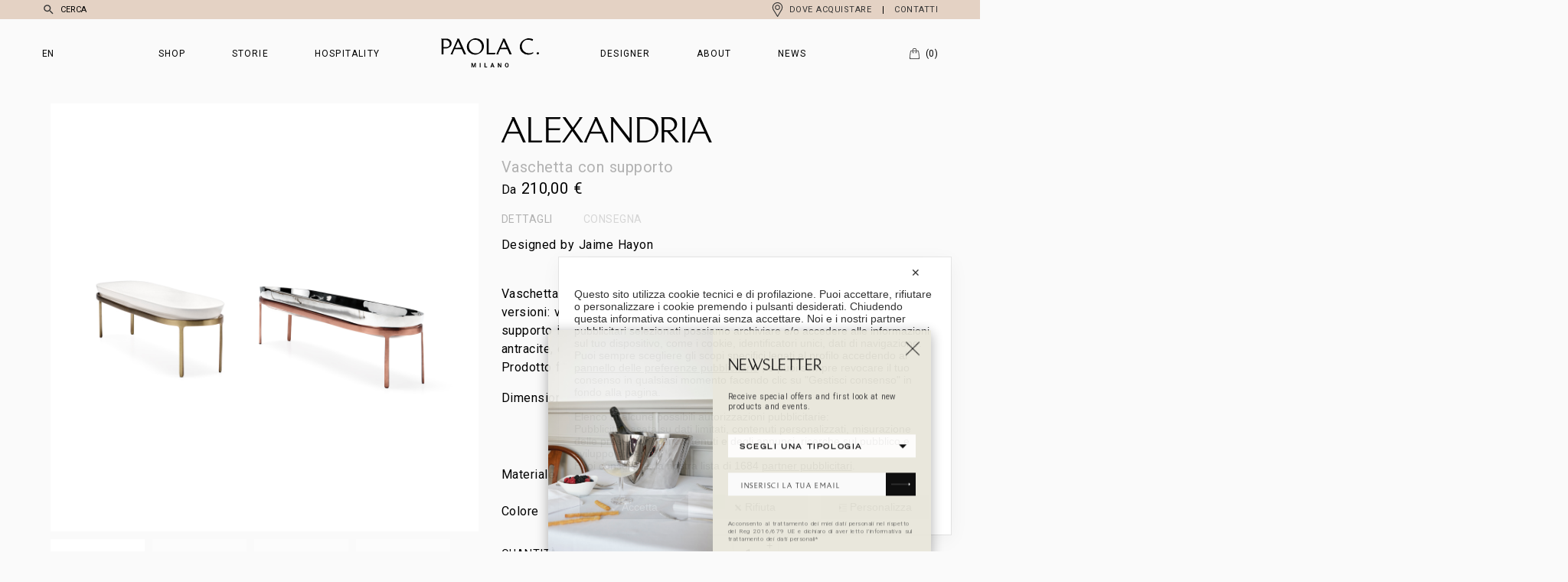

--- FILE ---
content_type: text/html; charset=UTF-8
request_url: https://www.paolac.com/prodotto/alexandria-vaschetta/?attribute_pa_materiale=silver-plated
body_size: 34576
content:
<!DOCTYPE html>
<!--[if IE 7]><html class="ie ie7" lang="it-IT">
<![endif]-->
<!--[if IE 8]><html class="ie ie8" lang="it-IT">
<![endif]-->
<!--[if !(IE 7) | !(IE 8)  ]><!--><html lang="it-IT" >
<!--<![endif]--><head><meta charset="UTF-8"><style>wk_tile_bg,slideimg,prodotto_mask,wk_bloccosfondo,box-home{content-visibility:auto;contain-intrinsic-size:1px 1000px;}</style><link rel="preconnect" href="https://fonts.gstatic.com/" crossorigin /><script>WebFontConfig={google:{families:["Roboto:ital,wght@0,100;0,300;0,400;0,500;0,700;0,900;1,100;1,300;1,400;1,500;1,700;1,900"]}};if ( typeof WebFont === "object" && typeof WebFont.load === "function" ) { WebFont.load( WebFontConfig ); }</script><script data-optimized="1" src="https://www.paolac.com/wp-content/plugins/litespeed-cache/assets/js/webfontloader.min.js"></script> <meta name="apple-mobile-web-app-capable" content="yes"><meta name="apple-mobile-web-app-status-bar-style" content="black"><meta name="apple-touch-fullscreen" content="YES"><meta name="viewport" content="width=device-width, initial-scale=1.0, maximum-scale=5.0, user-scalable=yes "><title>Alexandria - Paola C.</title><link rel="preconnect" href="https://fonts.gstatic.com" crossorigin><link data-optimized="1" rel="stylesheet" type="text/css" href="https://www.paolac.com/wp-content/litespeed/css/ac761ea595799ee638b1266ab7307fbb.css?ver=7c1aa" />
<!--[if IE]> <script src="http://html5shiv.googlecode.com/svn/trunk/html5.js"></script> <![endif]--><meta property="fb:admins" content="PaolaC"/><meta property="og:title" content="Alexandria"/><meta property="og:type" content="article"/><meta property="og:url" content="https://www.paolac.com/prodotto/alexandria-vaschetta/"/><meta property="og:site_name" content="PaolaC"/><meta property="og:image" content="https://www.paolac.com/wp-content/uploads/2016/08/1_alexandria_ceramica-bianca_ottone_metallo_rame-1000x1000.jpg"/> <script class="map_advanced_shield" type="text/javascript" data-no-minify="1" data-no-optimize="1" data-no-defer="1" consent-skip-blocker="1" nowprocket data-cfasync="false">var map_full_config={"config_origin":"myagileprivacy_native","mapx_ga4":0,"map_wl":0,"map_js_basedirectory":"https:\/\/www.paolac.com\/wp-content\/plugins\/myagileprivacy\/local-cache\/my-agile-privacy\/","map_lang_code":"it","cookie_reset_timestamp":null,"cookie_api_key_remote_id_map_active":{"google_tag_manager":"map_cookie_30","googlefonts":"map_cookie_33","pinterest_conversion_tag":"map_cookie_395","facebook_remarketing":"map_cookie_43","google_maps":"map_cookie_17","google_recaptcha":"map_cookie_74","google_analytics":"map_cookie_15"},"cookie_api_key_remote_id_map_detectable":{"stape":"map_cookie_469","youtube":"map_cookie_25","font_awesome":"map_cookie_385","ally_widget":"map_cookie_478","burst_statistics":"map_cookie_479","cloudinary":"map_cookie_446","matomo_cloud":"map_cookie_405","vik_booking":"map_cookie_420","matomo_on_premise":"map_cookie_404","my_agile_pixel_ga":"map_cookie_407","quic_cloud":"map_cookie_435","stripe":"map_cookie_388","tabnav":"map_cookie_480","vimeo":"map_cookie_31","akamai":"map_cookie_79","wisernotify":"map_cookie_468","spotify_widget":"map_cookie_308","wistia":"map_cookie_302","zemanta":"map_cookie_427","yandex_metrica":"map_cookie_389","tidio_chat":"map_cookie_391","google_form_widget":"map_cookie_477","widget_jotform":"map_cookie_164","visitortracking":"map_cookie_467","vdo_ai":"map_cookie_441","mapbox":"map_cookie_301","mailerlite_widget":"map_cookie_416","widget_instagram":"map_cookie_47","activecampaign_widget":"map_cookie_415","localweb_messenger":"map_cookie_410","survey_monkey":"map_cookie_158","statcounter":"map_cookie_462","trustindex_widget":"map_cookie_459","teads_pixel":"map_cookie_456","tik_tok_analytics":"map_cookie_452","bdow_all":"map_cookie_451","taboola":"map_cookie_220","trustpilot_widget":"map_cookie_397","triptease":"map_cookie_399","tawkto_widget":"map_cookie_150","soundcloud_widget":"map_cookie_401","snazzy_maps":"map_cookie_423","smoobu_widget":"map_cookie_474","scalapay_widget":"map_cookie_470","sitebehaviour":"map_cookie_466","satispay":"map_cookie_444","sentry":"map_cookie_438","smartsuppchat":"map_cookie_424","simplybook":"map_cookie_425","shinystat":"map_cookie_24","rolex":"map_cookie_432","tik_tok":"map_cookie_406","quantcast":"map_cookie_429","pinterest_social_widget":"map_cookie_422","twitter_widget":"map_cookie_5","facebook_like":"map_cookie_3","nytroseo":"map_cookie_475","poinzilla":"map_cookie_465","plerdy":"map_cookie_464","shopify_button":"map_cookie_458","outbrain":"map_cookie_210","Nexi":"map_cookie_445","open_street_map":"map_cookie_436","linkedin_widget":"map_cookie_6","paypal":"map_cookie_172","onesignal":"map_cookie_430","octorate":"map_cookie_412","my_agile_pixel_tiktok":"map_cookie_409","my_agile_pixel_fbq":"map_cookie_408","mr_preno":"map_cookie_414","google_ads":"map_cookie_29","monetyzer":"map_cookie_428","microsoft_clarity":"map_cookie_387","microsoft_ads":"map_cookie_66","metricool":"map_cookie_419","mailchimp_widget":"map_cookie_317","madeep":"map_cookie_413","leadchampion":"map_cookie_472","lead_rebel":"map_cookie_449","sitewit":"map_cookie_448","leadforensics":"map_cookie_440","livechat":"map_cookie_42","linkedin":"map_cookie_382","linkedin_ads":"map_cookie_396","leadfeeder_tracking":"map_cookie_418","landbot":"map_cookie_431","klaviyo":"map_cookie_463","jetpack":"map_cookie_392","hoteldoor":"map_cookie_471","hearthis_widget":"map_cookie_457","hubspot_crm":"map_cookie_450","hcaptcha":"map_cookie_437","hotel_cc":"map_cookie_434","hubspot_analytics":"map_cookie_283","hotjar":"map_cookie_136","gravatar":"map_cookie_400","google_translate_widget":"map_cookie_417","google_oauth":"map_cookie_481","feedaty_widget":"map_cookie_460","fareharbor":"map_cookie_453","getresponse":"map_cookie_163","google_pay":"map_cookie_443","google_adsense":"map_cookie_12","google_audience_manager_audience_extension":"map_cookie_100","elfsight_widget":"map_cookie_476","crazyegg":"map_cookie_54","facebook_messenger":"map_cookie_384","disqus":"map_cookie_2","criteo":"map_cookie_9","cloudflare_turnstile":"map_cookie_473","cloudflare_web_analytics":"map_cookie_439","climate_levels":"map_cookie_433","cleantalk":"map_cookie_461","capterra_tracking":"map_cookie_455","capterra_badge":"map_cookie_454","adobe_fonts":"map_cookie_447","apple_pay":"map_cookie_442","sendinblue":"map_cookie_121","calendly":"map_cookie_403","amazon_advertising":"map_cookie_393","adroll":"map_cookie_96","adobe_analytics":"map_cookie_86","addtoany":"map_cookie_27","active_campaign_site_tracking":"map_cookie_390","ve_interactive":"map_cookie_398"},"cookie_api_key_remote_id_map_blocked_without_notification":[],"map_cookies_always_allowed":[],"cookie_api_key_friendly_name_map":{"google_tag_manager":{"desc":"Google Tag Manager","is_necessary":true},"googlefonts":{"desc":"Google Fonts (Google Inc.)","is_necessary":true},"pinterest_conversion_tag":{"desc":"Pinterest Conversion Tag","is_necessary":true},"facebook_remarketing":{"desc":"Facebook Remarketing","is_necessary":true},"google_maps":{"desc":"Google Maps widget","is_necessary":true},"google_recaptcha":{"desc":"Google reCAPTCHA","is_necessary":true},"google_analytics":{"desc":"Google Analytics","is_necessary":true},"stape":{"desc":"Stape","is_necessary":true},"youtube":{"desc":"Widget Video YouTube","is_necessary":true},"font_awesome":{"desc":"Font Awesome","is_necessary":true},"ally_widget":{"desc":"Ally","is_necessary":true},"burst_statistics":{"desc":"Burst Statistics","is_necessary":true},"cloudinary":{"desc":"Cloudinary","is_necessary":true},"matomo_cloud":{"desc":"Matomo (Cloud)","is_necessary":true},"vik_booking":{"desc":"Vik Booking","is_necessary":true},"matomo_on_premise":{"desc":"Matomo (On Premise)","is_necessary":true},"my_agile_pixel_ga":{"desc":"My Agile Pixel - Google Analytics","is_necessary":true},"quic_cloud":{"desc":"QUIC.cloud","is_necessary":true},"stripe":{"desc":"Stripe","is_necessary":true},"tabnav":{"desc":"tabnav","is_necessary":true},"vimeo":{"desc":"Video Vimeo","is_necessary":true},"akamai":{"desc":"Akamai Content Delivery Network","is_necessary":true},"wisernotify":{"desc":"Wisernotify","is_necessary":true},"spotify_widget":{"desc":"Widget Spotify","is_necessary":true},"wistia":{"desc":"Wistia","is_necessary":true},"zemanta":{"desc":"Zemanta","is_necessary":true},"yandex_metrica":{"desc":"Yandex Metrica","is_necessary":true},"tidio_chat":{"desc":"Widget Tidio Live Chat","is_necessary":true},"google_form_widget":{"desc":"Widget Google Form","is_necessary":true},"widget_jotform":{"desc":"Widget JotForm","is_necessary":true},"visitortracking":{"desc":"VisitorTracking","is_necessary":true},"vdo_ai":{"desc":"Vdo.ai","is_necessary":true},"mapbox":{"desc":"Widget Mapbox","is_necessary":true},"mailerlite_widget":{"desc":"Widget MailerLite","is_necessary":true},"widget_instagram":{"desc":"Widget Instagram","is_necessary":true},"activecampaign_widget":{"desc":"Widget ActiveCampaign","is_necessary":true},"localweb_messenger":{"desc":"Web Instant Messenger","is_necessary":true},"survey_monkey":{"desc":"SurveyMonkey Widget","is_necessary":true},"statcounter":{"desc":"Statcounter","is_necessary":true},"trustindex_widget":{"desc":"Trustindex widget","is_necessary":true},"teads_pixel":{"desc":"Teads Universal Pixel","is_necessary":true},"tik_tok_analytics":{"desc":"TikTok Analytics","is_necessary":true},"bdow_all":{"desc":"SumoMe \/ Bdow","is_necessary":true},"taboola":{"desc":"Taboola","is_necessary":true},"trustpilot_widget":{"desc":"TrustPilot widget","is_necessary":true},"triptease":{"desc":"Triptease.io","is_necessary":true},"tawkto_widget":{"desc":"Tawk.to Widget","is_necessary":true},"soundcloud_widget":{"desc":"SoundCloud Widget","is_necessary":true},"snazzy_maps":{"desc":"Snazzy Maps","is_necessary":true},"smoobu_widget":{"desc":"Smoobu","is_necessary":true},"scalapay_widget":{"desc":"Scalapay","is_necessary":true},"sitebehaviour":{"desc":"SiteBehaviour","is_necessary":true},"satispay":{"desc":"Satispay","is_necessary":true},"sentry":{"desc":"Sentry","is_necessary":true},"smartsuppchat":{"desc":"Smartsupp","is_necessary":true},"simplybook":{"desc":"SimplyBook","is_necessary":true},"shinystat":{"desc":"ShinyStat","is_necessary":true},"rolex":{"desc":"Rolex","is_necessary":true},"tik_tok":{"desc":"Remarketing TikTok","is_necessary":true},"quantcast":{"desc":"Quantcast Advertise","is_necessary":true},"pinterest_social_widget":{"desc":"Pulsante \u201cPin it\u201d e widget sociali di Pinterest","is_necessary":true},"twitter_widget":{"desc":"Pulsante Tweet e widget sociali di Twitter - X","is_necessary":true},"facebook_like":{"desc":"Pulsante Mi Piace e widget sociali di Facebook","is_necessary":true},"nytroseo":{"desc":"Nytro Seo","is_necessary":true},"poinzilla":{"desc":"Poinzilla","is_necessary":true},"plerdy":{"desc":"Plerdy","is_necessary":true},"shopify_button":{"desc":"Pulsante e widget di Shopify","is_necessary":true},"outbrain":{"desc":"Outbrain","is_necessary":true},"Nexi":{"desc":"Nexi","is_necessary":true},"open_street_map":{"desc":"Open Street Map","is_necessary":true},"linkedin_widget":{"desc":"Pulsante e widget sociali di Linkedin","is_necessary":true},"paypal":{"desc":"Pulsante e widget di PayPal","is_necessary":true},"onesignal":{"desc":"OneSignal","is_necessary":true},"octorate":{"desc":"Octorate","is_necessary":true},"my_agile_pixel_tiktok":{"desc":"My Agile Pixel - TikTok Pixel","is_necessary":true},"my_agile_pixel_fbq":{"desc":"My Agile Pixel - Facebook Remarketing","is_necessary":true},"mr_preno":{"desc":"Mr PRENO","is_necessary":true},"google_ads":{"desc":"Monitoraggio conversioni di Google Ads","is_necessary":true},"monetyzer":{"desc":"Monetyzer","is_necessary":true},"microsoft_clarity":{"desc":"Microsoft Clarity","is_necessary":true},"microsoft_ads":{"desc":"Microsoft Advertising","is_necessary":true},"metricool":{"desc":"Metricool","is_necessary":true},"mailchimp_widget":{"desc":"MailChimp Widget","is_necessary":true},"madeep":{"desc":"Madeep","is_necessary":true},"leadchampion":{"desc":"Lead Champion","is_necessary":true},"lead_rebel":{"desc":"leadREBEL","is_necessary":true},"sitewit":{"desc":"Kliken (Sitewit)","is_necessary":true},"leadforensics":{"desc":"Lead Forensics","is_necessary":true},"livechat":{"desc":"LiveChat Widget","is_necessary":true},"linkedin":{"desc":"LinkedIn Insight Tag","is_necessary":true},"linkedin_ads":{"desc":"LinkedIn Ads","is_necessary":true},"leadfeeder_tracking":{"desc":"Leadfeeder Tracking","is_necessary":true},"landbot":{"desc":"Landbot","is_necessary":true},"klaviyo":{"desc":"Klaviyo","is_necessary":true},"jetpack":{"desc":"Jetpack","is_necessary":true},"hoteldoor":{"desc":"Hoteldoor","is_necessary":true},"hearthis_widget":{"desc":"hearthis.at Widget","is_necessary":true},"hubspot_crm":{"desc":"HubSpot CRM","is_necessary":true},"hcaptcha":{"desc":"hCaptcha","is_necessary":true},"hotel_cc":{"desc":"Hotel.cc","is_necessary":true},"hubspot_analytics":{"desc":"HubSpot Analytics","is_necessary":true},"hotjar":{"desc":"Hotjar Heat Maps & Recordings","is_necessary":true},"gravatar":{"desc":"Gravatar","is_necessary":true},"google_translate_widget":{"desc":"Google Translate Widget","is_necessary":true},"google_oauth":{"desc":"Google OAuth","is_necessary":true},"feedaty_widget":{"desc":"Feedaty widget","is_necessary":true},"fareharbor":{"desc":"FareHarbor","is_necessary":true},"getresponse":{"desc":"GetResponse","is_necessary":true},"google_pay":{"desc":"Google Pay","is_necessary":true},"google_adsense":{"desc":"Google AdSense","is_necessary":true},"google_audience_manager_audience_extension":{"desc":"Google Ad Manager Audience Extension","is_necessary":true},"elfsight_widget":{"desc":"Elfsight Widget","is_necessary":true},"crazyegg":{"desc":"Crazy Egg","is_necessary":true},"facebook_messenger":{"desc":"Facebook Messenger Chat","is_necessary":true},"disqus":{"desc":"Disqus","is_necessary":true},"criteo":{"desc":"Criteo","is_necessary":true},"cloudflare_turnstile":{"desc":"Cloudflare Turnstile","is_necessary":true},"cloudflare_web_analytics":{"desc":"Cloudflare Web Analytics","is_necessary":true},"climate_levels":{"desc":"Climate Levels","is_necessary":true},"cleantalk":{"desc":"CleanTalk","is_necessary":true},"capterra_tracking":{"desc":"Capterra Tracking","is_necessary":true},"capterra_badge":{"desc":"Capterra Badge","is_necessary":true},"adobe_fonts":{"desc":"Adobe Fonts","is_necessary":true},"apple_pay":{"desc":"Apple Pay","is_necessary":true},"sendinblue":{"desc":"Brevo","is_necessary":true},"calendly":{"desc":"Calendly Widget","is_necessary":true},"amazon_advertising":{"desc":"Amazon Advertising","is_necessary":true},"adroll":{"desc":"AdRoll","is_necessary":true},"adobe_analytics":{"desc":"Adobe Analytics","is_necessary":true},"addtoany":{"desc":"AddToAny","is_necessary":true},"active_campaign_site_tracking":{"desc":"ActiveCampaign Site Tracking","is_necessary":true},"ve_interactive":{"desc":"Ve Interactive","is_necessary":true}},"cookie_api_key_not_to_block":["google_tag_manager","googlefonts","google_analytics"],"enforce_youtube_privacy":0,"enforce_youtube_privacy_v2":0,"video_advanced_privacy":1,"manifest_assoc":{"purposes-lv.json":{"filename":"purposes-lv-1.0.22.json","version":"1.0.22"},"cookie-shield.js":{"filename":"cookie-shield-1.3.71.js","version":"1.3.71"},"purposes-sr.json":{"filename":"purposes-sr-1.0.22.json","version":"1.0.22"},"purposes-nl.json":{"filename":"purposes-nl-1.0.22.json","version":"1.0.22"},"common-tr.json":{"filename":"common-tr-1.0.22.json","version":"1.0.22"},"common-no.json":{"filename":"common-no-1.0.22.json","version":"1.0.22"},"purposes-de.json":{"filename":"purposes-de-1.0.22.json","version":"1.0.22"},"purposes-cs.json":{"filename":"purposes-cs-1.0.22.json","version":"1.0.22"},"common-sq.json":{"filename":"common-sq-1.0.22.json","version":"1.0.22"},"common-hr.json":{"filename":"common-hr-1.0.22.json","version":"1.0.22"},"common-bg.json":{"filename":"common-bg-1.0.22.json","version":"1.0.22"},"purposes-bs.json":{"filename":"purposes-bs-1.0.22.json","version":"1.0.22"},"common-sl.json":{"filename":"common-sl-1.0.22.json","version":"1.0.22"},"common-el.json":{"filename":"common-el-1.0.22.json","version":"1.0.22"},"purposes-sv.json":{"filename":"purposes-sv-1.0.22.json","version":"1.0.22"},"purposes-ca.json":{"filename":"purposes-ca-1.0.22.json","version":"1.0.22"},"common-mk.json":{"filename":"common-mk-1.0.22.json","version":"1.0.22"},"common-ro.json":{"filename":"common-ro-1.0.22.json","version":"1.0.22"},"purposes-uk.json":{"filename":"purposes-uk-1.0.22.json","version":"1.0.22"},"purposes-sl.json":{"filename":"purposes-sl-1.0.22.json","version":"1.0.22"},"common-da.json":{"filename":"common-da-1.0.22.json","version":"1.0.22"},"purposes-es.json":{"filename":"purposes-es-1.0.22.json","version":"1.0.22"},"purposes-et.json":{"filename":"purposes-et-1.0.22.json","version":"1.0.22"},"purposes-no.json":{"filename":"purposes-no-1.0.22.json","version":"1.0.22"},"common-it.json":{"filename":"common-it-1.0.22.json","version":"1.0.22"},"purposes-da.json":{"filename":"purposes-da-1.0.22.json","version":"1.0.22"},"common-es.json":{"filename":"common-es-1.0.22.json","version":"1.0.22"},"purposes-hu.json":{"filename":"purposes-hu-1.0.22.json","version":"1.0.22"},"purposes-pl.json":{"filename":"purposes-pl-1.0.22.json","version":"1.0.22"},"purposes-el.json":{"filename":"purposes-el-1.0.22.json","version":"1.0.22"},"MyAgilePrivacyIabTCF.js":{"filename":"MyAgilePrivacyIabTCF-1.0.22.js","version":"1.0.22"},"common-nl.json":{"filename":"common-nl-1.0.22.json","version":"1.0.22"},"purposes-fi.json":{"filename":"purposes-fi-1.0.22.json","version":"1.0.22"},"common-en.json":{"filename":"common-en-1.0.22.json","version":"1.0.22"},"purposes-pt.json":{"filename":"purposes-pt-1.0.22.json","version":"1.0.22"},"common-fi.json":{"filename":"common-fi-1.0.22.json","version":"1.0.22"},"common-sr.json":{"filename":"common-sr-1.0.22.json","version":"1.0.22"},"common-et.json":{"filename":"common-et-1.0.22.json","version":"1.0.22"},"common-pl.json":{"filename":"common-pl-1.0.22.json","version":"1.0.22"},"purposes-sq.json":{"filename":"purposes-sq-1.0.22.json","version":"1.0.22"},"common-cs.json":{"filename":"common-cs-1.0.22.json","version":"1.0.22"},"common-pt.json":{"filename":"common-pt-1.0.22.json","version":"1.0.22"},"common-hu.json":{"filename":"common-hu-1.0.22.json","version":"1.0.22"},"common-lv.json":{"filename":"common-lv-1.0.22.json","version":"1.0.22"},"vendor-list.json":{"filename":"vendor-list-1.0.22.json","version":"1.0.22"},"purposes-ro.json":{"filename":"purposes-ro-1.0.22.json","version":"1.0.22"},"common-sk.json":{"filename":"common-sk-1.0.22.json","version":"1.0.22"},"purposes-tr.json":{"filename":"purposes-tr-1.0.22.json","version":"1.0.22"},"common-bs.json":{"filename":"common-bs-1.0.22.json","version":"1.0.22"},"purposes-bg.json":{"filename":"purposes-bg-1.0.22.json","version":"1.0.22"},"purposes-hr.json":{"filename":"purposes-hr-1.0.22.json","version":"1.0.22"},"common-sv.json":{"filename":"common-sv-1.0.22.json","version":"1.0.22"},"googleVendors.json":{"filename":"googleVendors-1.0.22.json","version":"1.0.22"},"common-uk.json":{"filename":"common-uk-1.0.22.json","version":"1.0.22"},"purposes-ru.json":{"filename":"purposes-ru-1.0.22.json","version":"1.0.22"},"purposes-lt.json":{"filename":"purposes-lt-1.0.22.json","version":"1.0.22"},"common-lt.json":{"filename":"common-lt-1.0.22.json","version":"1.0.22"},"common-ru.json":{"filename":"common-ru-1.0.22.json","version":"1.0.22"},"purposes-en.json":{"filename":"purposes-en-1.0.22.json","version":"1.0.22"},"common-ca.json":{"filename":"common-ca-1.0.22.json","version":"1.0.22"},"purposes-mk.json":{"filename":"purposes-mk-1.0.22.json","version":"1.0.22"},"common-de.json":{"filename":"common-de-1.0.22.json","version":"1.0.22"},"purposes-fr.json":{"filename":"purposes-fr-1.0.22.json","version":"1.0.22"},"common-fr.json":{"filename":"common-fr-1.0.22.json","version":"1.0.22"},"purposes-sk.json":{"filename":"purposes-sk-1.0.22.json","version":"1.0.22"},"purposes-it.json":{"filename":"purposes-it-1.0.22.json","version":"1.0.22"}},"js_shield_url":null,"load_iab_tcf":true,"iab_tcf_script_url":"https:\/\/www.paolac.com\/wp-content\/plugins\/myagileprivacy\/local-cache\/my-agile-privacy\/MyAgilePrivacyIabTCF-1.0.22.js","enable_cmode_v2":true,"cmode_v2_implementation_type":"gtm","enable_cmode_url_passthrough":true,"cmode_v2_forced_off_ga4_advanced":false,"cmode_v2_default_consent_obj":null,"cmode_v2_js_on_error":false,"shield_added_pattern":{"js_patterns_src":[]}};
window['gtag_enable_tcf_support'] = true;
window.dataLayer = window.dataLayer || [];
function gtag(){dataLayer.push(arguments);}
gtag('set', 'developer_id.dY2ZhMm', true);
var gTagManagerConsentListeners = [];</script> <script class="map_iab_tcf" type="text/javascript" src="https://www.paolac.com/wp-content/plugins/myagileprivacy/local-cache/my-agile-privacy/MyAgilePrivacyIabTCF-1.0.22.js" data-no-minify="1" data-no-optimize="1" data-no-defer="1" consent-skip-blocker="1" nowprocket data-cfasync="false"></script> <meta name='robots' content='index, follow, max-image-preview:large, max-snippet:-1, max-video-preview:-1' /><style>img:is([sizes="auto" i],[sizes^="auto," i]){contain-intrinsic-size:3000px 1500px}</style><link rel="alternate" hreflang="it-it" href="https://www.paolac.com/prodotto/alexandria-vaschetta/" /><link rel="alternate" hreflang="en-us" href="https://www.paolac.com/en/prodotto/alexandria-bowl/" /><link rel="alternate" hreflang="x-default" href="https://www.paolac.com/prodotto/alexandria-vaschetta/" /> <script data-cfasync="false" data-pagespeed-no-defer>var gtm4wp_datalayer_name = "dataLayer";
	var dataLayer = dataLayer || [];
	const gtm4wp_use_sku_instead = false;
	const gtm4wp_currency = 'EUR';
	const gtm4wp_product_per_impression = 10;
	const gtm4wp_clear_ecommerce = false;

	const gtm4wp_scrollerscript_debugmode         = false;
	const gtm4wp_scrollerscript_callbacktime      = 100;
	const gtm4wp_scrollerscript_readerlocation    = 150;
	const gtm4wp_scrollerscript_contentelementid  = "content";
	const gtm4wp_scrollerscript_scannertime       = 60;</script> <link rel="canonical" href="https://www.paolac.com/prodotto/alexandria-vaschetta/" /> <script type="application/ld+json" class="yoast-schema-graph">{"@context":"https://schema.org","@graph":[{"@type":"WebPage","@id":"https://www.paolac.com/prodotto/alexandria-vaschetta/","url":"https://www.paolac.com/prodotto/alexandria-vaschetta/","name":"Alexandria - Paola C.","isPartOf":{"@id":"https://www.paolac.com/#website"},"primaryImageOfPage":{"@id":"https://www.paolac.com/prodotto/alexandria-vaschetta/#primaryimage"},"image":{"@id":"https://www.paolac.com/prodotto/alexandria-vaschetta/#primaryimage"},"thumbnailUrl":"https://www.paolac.com/wp-content/uploads/2016/08/1_alexandria_ceramica-bianca_ottone_metallo_rame.jpg","datePublished":"2016-08-09T13:08:21+00:00","dateModified":"2024-09-17T13:49:49+00:00","breadcrumb":{"@id":"https://www.paolac.com/prodotto/alexandria-vaschetta/#breadcrumb"},"inLanguage":"it-IT","potentialAction":[{"@type":"ReadAction","target":["https://www.paolac.com/prodotto/alexandria-vaschetta/"]}]},{"@type":"ImageObject","inLanguage":"it-IT","@id":"https://www.paolac.com/prodotto/alexandria-vaschetta/#primaryimage","url":"https://www.paolac.com/wp-content/uploads/2016/08/1_alexandria_ceramica-bianca_ottone_metallo_rame.jpg","contentUrl":"https://www.paolac.com/wp-content/uploads/2016/08/1_alexandria_ceramica-bianca_ottone_metallo_rame.jpg","width":1200,"height":1200},{"@type":"BreadcrumbList","@id":"https://www.paolac.com/prodotto/alexandria-vaschetta/#breadcrumb","itemListElement":[{"@type":"ListItem","position":1,"name":"Home","item":"https://www.paolac.com/"},{"@type":"ListItem","position":2,"name":"Shop","item":"https://www.paolac.com/?page_id=4"},{"@type":"ListItem","position":3,"name":"Alexandria"}]},{"@type":"WebSite","@id":"https://www.paolac.com/#website","url":"https://www.paolac.com/","name":"Paola C.","description":"Milano","potentialAction":[{"@type":"SearchAction","target":{"@type":"EntryPoint","urlTemplate":"https://www.paolac.com/?s={search_term_string}"},"query-input":{"@type":"PropertyValueSpecification","valueRequired":true,"valueName":"search_term_string"}}],"inLanguage":"it-IT"}]}</script> <link data-optimized="1" rel='stylesheet' id='my-agile-privacy-reset-css' href='https://www.paolac.com/wp-content/litespeed/css/4735b2a0b36ee639dbb863ee78da660f.css?ver=296e0' type='text/css' media='all' /><link data-optimized="1" rel='stylesheet' id='my-agile-privacy-animate-css' href='https://www.paolac.com/wp-content/litespeed/css/3e71d07a7cb8edf76ea517cb396b4273.css?ver=7615a' type='text/css' media='all' /><link data-optimized="1" rel='stylesheet' id='my-agile-privacy-css' href='https://www.paolac.com/wp-content/litespeed/css/fe530480419ffc4c4501f738b7de5211.css?ver=b5ce6' type='text/css' media='all' /><link data-optimized="1" rel='stylesheet' id='my-agile-privacy-notification-bar-css' href='https://www.paolac.com/wp-content/litespeed/css/c4be5e51b37e978014f2e8b64c1705c7.css?ver=88d55' type='text/css' media='all' /><link data-optimized="1" rel='stylesheet' id='wp-block-library-css' href='https://www.paolac.com/wp-content/litespeed/css/5ab1569525fe50313bbe9f2f76e0c1ce.css?ver=b0d31' type='text/css' media='all' /><style id='classic-theme-styles-inline-css' type='text/css'>/*! This file is auto-generated */
.wp-block-button__link{color:#fff;background-color:#32373c;border-radius:9999px;box-shadow:none;text-decoration:none;padding:calc(.667em + 2px) calc(1.333em + 2px);font-size:1.125em}.wp-block-file__button{background:#32373c;color:#fff;text-decoration:none}</style><style id='global-styles-inline-css' type='text/css'>:root{--wp--preset--aspect-ratio--square:1;--wp--preset--aspect-ratio--4-3:4/3;--wp--preset--aspect-ratio--3-4:3/4;--wp--preset--aspect-ratio--3-2:3/2;--wp--preset--aspect-ratio--2-3:2/3;--wp--preset--aspect-ratio--16-9:16/9;--wp--preset--aspect-ratio--9-16:9/16;--wp--preset--color--black:#000000;--wp--preset--color--cyan-bluish-gray:#abb8c3;--wp--preset--color--white:#ffffff;--wp--preset--color--pale-pink:#f78da7;--wp--preset--color--vivid-red:#cf2e2e;--wp--preset--color--luminous-vivid-orange:#ff6900;--wp--preset--color--luminous-vivid-amber:#fcb900;--wp--preset--color--light-green-cyan:#7bdcb5;--wp--preset--color--vivid-green-cyan:#00d084;--wp--preset--color--pale-cyan-blue:#8ed1fc;--wp--preset--color--vivid-cyan-blue:#0693e3;--wp--preset--color--vivid-purple:#9b51e0;--wp--preset--gradient--vivid-cyan-blue-to-vivid-purple:linear-gradient(135deg,rgba(6,147,227,1) 0%,rgb(155,81,224) 100%);--wp--preset--gradient--light-green-cyan-to-vivid-green-cyan:linear-gradient(135deg,rgb(122,220,180) 0%,rgb(0,208,130) 100%);--wp--preset--gradient--luminous-vivid-amber-to-luminous-vivid-orange:linear-gradient(135deg,rgba(252,185,0,1) 0%,rgba(255,105,0,1) 100%);--wp--preset--gradient--luminous-vivid-orange-to-vivid-red:linear-gradient(135deg,rgba(255,105,0,1) 0%,rgb(207,46,46) 100%);--wp--preset--gradient--very-light-gray-to-cyan-bluish-gray:linear-gradient(135deg,rgb(238,238,238) 0%,rgb(169,184,195) 100%);--wp--preset--gradient--cool-to-warm-spectrum:linear-gradient(135deg,rgb(74,234,220) 0%,rgb(151,120,209) 20%,rgb(207,42,186) 40%,rgb(238,44,130) 60%,rgb(251,105,98) 80%,rgb(254,248,76) 100%);--wp--preset--gradient--blush-light-purple:linear-gradient(135deg,rgb(255,206,236) 0%,rgb(152,150,240) 100%);--wp--preset--gradient--blush-bordeaux:linear-gradient(135deg,rgb(254,205,165) 0%,rgb(254,45,45) 50%,rgb(107,0,62) 100%);--wp--preset--gradient--luminous-dusk:linear-gradient(135deg,rgb(255,203,112) 0%,rgb(199,81,192) 50%,rgb(65,88,208) 100%);--wp--preset--gradient--pale-ocean:linear-gradient(135deg,rgb(255,245,203) 0%,rgb(182,227,212) 50%,rgb(51,167,181) 100%);--wp--preset--gradient--electric-grass:linear-gradient(135deg,rgb(202,248,128) 0%,rgb(113,206,126) 100%);--wp--preset--gradient--midnight:linear-gradient(135deg,rgb(2,3,129) 0%,rgb(40,116,252) 100%);--wp--preset--font-size--small:13px;--wp--preset--font-size--medium:20px;--wp--preset--font-size--large:36px;--wp--preset--font-size--x-large:42px;--wp--preset--spacing--20:0.44rem;--wp--preset--spacing--30:0.67rem;--wp--preset--spacing--40:1rem;--wp--preset--spacing--50:1.5rem;--wp--preset--spacing--60:2.25rem;--wp--preset--spacing--70:3.38rem;--wp--preset--spacing--80:5.06rem;--wp--preset--shadow--natural:6px 6px 9px rgba(0, 0, 0, 0.2);--wp--preset--shadow--deep:12px 12px 50px rgba(0, 0, 0, 0.4);--wp--preset--shadow--sharp:6px 6px 0px rgba(0, 0, 0, 0.2);--wp--preset--shadow--outlined:6px 6px 0px -3px rgba(255, 255, 255, 1), 6px 6px rgba(0, 0, 0, 1);--wp--preset--shadow--crisp:6px 6px 0px rgba(0, 0, 0, 1)}:where(.is-layout-flex){gap:.5em}:where(.is-layout-grid){gap:.5em}body .is-layout-flex{display:flex}.is-layout-flex{flex-wrap:wrap;align-items:center}.is-layout-flex>:is(*,div){margin:0}body .is-layout-grid{display:grid}.is-layout-grid>:is(*,div){margin:0}:where(.wp-block-columns.is-layout-flex){gap:2em}:where(.wp-block-columns.is-layout-grid){gap:2em}:where(.wp-block-post-template.is-layout-flex){gap:1.25em}:where(.wp-block-post-template.is-layout-grid){gap:1.25em}.has-black-color{color:var(--wp--preset--color--black)!important}.has-cyan-bluish-gray-color{color:var(--wp--preset--color--cyan-bluish-gray)!important}.has-white-color{color:var(--wp--preset--color--white)!important}.has-pale-pink-color{color:var(--wp--preset--color--pale-pink)!important}.has-vivid-red-color{color:var(--wp--preset--color--vivid-red)!important}.has-luminous-vivid-orange-color{color:var(--wp--preset--color--luminous-vivid-orange)!important}.has-luminous-vivid-amber-color{color:var(--wp--preset--color--luminous-vivid-amber)!important}.has-light-green-cyan-color{color:var(--wp--preset--color--light-green-cyan)!important}.has-vivid-green-cyan-color{color:var(--wp--preset--color--vivid-green-cyan)!important}.has-pale-cyan-blue-color{color:var(--wp--preset--color--pale-cyan-blue)!important}.has-vivid-cyan-blue-color{color:var(--wp--preset--color--vivid-cyan-blue)!important}.has-vivid-purple-color{color:var(--wp--preset--color--vivid-purple)!important}.has-black-background-color{background-color:var(--wp--preset--color--black)!important}.has-cyan-bluish-gray-background-color{background-color:var(--wp--preset--color--cyan-bluish-gray)!important}.has-white-background-color{background-color:var(--wp--preset--color--white)!important}.has-pale-pink-background-color{background-color:var(--wp--preset--color--pale-pink)!important}.has-vivid-red-background-color{background-color:var(--wp--preset--color--vivid-red)!important}.has-luminous-vivid-orange-background-color{background-color:var(--wp--preset--color--luminous-vivid-orange)!important}.has-luminous-vivid-amber-background-color{background-color:var(--wp--preset--color--luminous-vivid-amber)!important}.has-light-green-cyan-background-color{background-color:var(--wp--preset--color--light-green-cyan)!important}.has-vivid-green-cyan-background-color{background-color:var(--wp--preset--color--vivid-green-cyan)!important}.has-pale-cyan-blue-background-color{background-color:var(--wp--preset--color--pale-cyan-blue)!important}.has-vivid-cyan-blue-background-color{background-color:var(--wp--preset--color--vivid-cyan-blue)!important}.has-vivid-purple-background-color{background-color:var(--wp--preset--color--vivid-purple)!important}.has-black-border-color{border-color:var(--wp--preset--color--black)!important}.has-cyan-bluish-gray-border-color{border-color:var(--wp--preset--color--cyan-bluish-gray)!important}.has-white-border-color{border-color:var(--wp--preset--color--white)!important}.has-pale-pink-border-color{border-color:var(--wp--preset--color--pale-pink)!important}.has-vivid-red-border-color{border-color:var(--wp--preset--color--vivid-red)!important}.has-luminous-vivid-orange-border-color{border-color:var(--wp--preset--color--luminous-vivid-orange)!important}.has-luminous-vivid-amber-border-color{border-color:var(--wp--preset--color--luminous-vivid-amber)!important}.has-light-green-cyan-border-color{border-color:var(--wp--preset--color--light-green-cyan)!important}.has-vivid-green-cyan-border-color{border-color:var(--wp--preset--color--vivid-green-cyan)!important}.has-pale-cyan-blue-border-color{border-color:var(--wp--preset--color--pale-cyan-blue)!important}.has-vivid-cyan-blue-border-color{border-color:var(--wp--preset--color--vivid-cyan-blue)!important}.has-vivid-purple-border-color{border-color:var(--wp--preset--color--vivid-purple)!important}.has-vivid-cyan-blue-to-vivid-purple-gradient-background{background:var(--wp--preset--gradient--vivid-cyan-blue-to-vivid-purple)!important}.has-light-green-cyan-to-vivid-green-cyan-gradient-background{background:var(--wp--preset--gradient--light-green-cyan-to-vivid-green-cyan)!important}.has-luminous-vivid-amber-to-luminous-vivid-orange-gradient-background{background:var(--wp--preset--gradient--luminous-vivid-amber-to-luminous-vivid-orange)!important}.has-luminous-vivid-orange-to-vivid-red-gradient-background{background:var(--wp--preset--gradient--luminous-vivid-orange-to-vivid-red)!important}.has-very-light-gray-to-cyan-bluish-gray-gradient-background{background:var(--wp--preset--gradient--very-light-gray-to-cyan-bluish-gray)!important}.has-cool-to-warm-spectrum-gradient-background{background:var(--wp--preset--gradient--cool-to-warm-spectrum)!important}.has-blush-light-purple-gradient-background{background:var(--wp--preset--gradient--blush-light-purple)!important}.has-blush-bordeaux-gradient-background{background:var(--wp--preset--gradient--blush-bordeaux)!important}.has-luminous-dusk-gradient-background{background:var(--wp--preset--gradient--luminous-dusk)!important}.has-pale-ocean-gradient-background{background:var(--wp--preset--gradient--pale-ocean)!important}.has-electric-grass-gradient-background{background:var(--wp--preset--gradient--electric-grass)!important}.has-midnight-gradient-background{background:var(--wp--preset--gradient--midnight)!important}.has-small-font-size{font-size:var(--wp--preset--font-size--small)!important}.has-medium-font-size{font-size:var(--wp--preset--font-size--medium)!important}.has-large-font-size{font-size:var(--wp--preset--font-size--large)!important}.has-x-large-font-size{font-size:var(--wp--preset--font-size--x-large)!important}:where(.wp-block-post-template.is-layout-flex){gap:1.25em}:where(.wp-block-post-template.is-layout-grid){gap:1.25em}:where(.wp-block-columns.is-layout-flex){gap:2em}:where(.wp-block-columns.is-layout-grid){gap:2em}:root :where(.wp-block-pullquote){font-size:1.5em;line-height:1.6}</style><link data-optimized="1" rel='stylesheet' id='contact-form-7-css' href='https://www.paolac.com/wp-content/litespeed/css/1adbda6732ea6568fcc92ca8938f4cb9.css?ver=6da2a' type='text/css' media='all' /><link data-optimized="1" rel='stylesheet' id='woocommerce-layout-css' href='https://www.paolac.com/wp-content/litespeed/css/98bd1bfe33d00020df84c2ec475ca225.css?ver=01134' type='text/css' media='all' /><link data-optimized="1" rel='stylesheet' id='woocommerce-smallscreen-css' href='https://www.paolac.com/wp-content/litespeed/css/0094e378035393476e8c48e233c61183.css?ver=333f1' type='text/css' media='only screen and (max-width: 768px)' /><link data-optimized="1" rel='stylesheet' id='woocommerce-general-css' href='https://www.paolac.com/wp-content/litespeed/css/213d67dfde213406253aa5a4e0daa05c.css?ver=b0180' type='text/css' media='all' /><style id='woocommerce-inline-inline-css' type='text/css'>.woocommerce form .form-row .required{visibility:visible}</style><link data-optimized="1" rel='stylesheet' id='wpsl-styles-css' href='https://www.paolac.com/wp-content/litespeed/css/40ce6e0570dee897e7b4488f945261d9.css?ver=c0e04' type='text/css' media='all' /><link data-optimized="1" rel='stylesheet' id='wcqi-css-css' href='https://www.paolac.com/wp-content/litespeed/css/c6b9f44bd93f7bfc6a4ef219140ddd34.css?ver=18d4d' type='text/css' media='all' /><link data-optimized="1" rel='stylesheet' id='wpml-legacy-dropdown-0-css' href='https://www.paolac.com/wp-content/litespeed/css/dc4ff3b5798d61992c9bc8f0c672bb07.css?ver=a7af8' type='text/css' media='all' /><style id='wpml-legacy-dropdown-0-inline-css' type='text/css'>.wpml-ls-statics-shortcode_actions{background-color:#fff}.wpml-ls-statics-shortcode_actions,.wpml-ls-statics-shortcode_actions .wpml-ls-sub-menu,.wpml-ls-statics-shortcode_actions a{border-color:#cdcdcd}.wpml-ls-statics-shortcode_actions a,.wpml-ls-statics-shortcode_actions .wpml-ls-sub-menu a,.wpml-ls-statics-shortcode_actions .wpml-ls-sub-menu a:link,.wpml-ls-statics-shortcode_actions li:not(.wpml-ls-current-language) .wpml-ls-link,.wpml-ls-statics-shortcode_actions li:not(.wpml-ls-current-language) .wpml-ls-link:link{color:#444;background-color:#fff}.wpml-ls-statics-shortcode_actions .wpml-ls-sub-menu a:hover,.wpml-ls-statics-shortcode_actions .wpml-ls-sub-menu a:focus,.wpml-ls-statics-shortcode_actions .wpml-ls-sub-menu a:link:hover,.wpml-ls-statics-shortcode_actions .wpml-ls-sub-menu a:link:focus{color:#000;background-color:#eee}.wpml-ls-statics-shortcode_actions .wpml-ls-current-language>a{color:#444;background-color:#fff}.wpml-ls-statics-shortcode_actions .wpml-ls-current-language:hover>a,.wpml-ls-statics-shortcode_actions .wpml-ls-current-language>a:focus{color:#000;background-color:#eee}</style><link data-optimized="1" rel='stylesheet' id='brands-styles-css' href='https://www.paolac.com/wp-content/litespeed/css/1ab3d5e59c7e7c30f8b0a67e57b67018.css?ver=c6771' type='text/css' media='all' /> <script type="text/javascript" src="https://www.paolac.com/wp-includes/js/jquery/jquery.min.js?ver=3.7.1" id="jquery-core-js"></script> <script type="text/javascript" src="https://www.paolac.com/wp-includes/js/jquery/jquery-migrate.min.js?ver=3.4.1" id="jquery-migrate-js"></script> <script type="text/javascript" src="https://www.paolac.com/wp-content/plugins/myagileprivacy/frontend/js/anime.min.js?ver=3.1.8" id="my-agile-privacy-anime-js"></script> <script type="text/javascript" id="my-agile-privacy-js-extra">/*  */
var map_cookiebar_settings = {"logged_in_and_admin":"","verbose_remote_log":"","internal_debug":"","notify_div_id":"#my-agile-privacy-notification-area","showagain_tab":"","notify_position_horizontal":"left","showagain_div_id":"my-agile-privacy-consent-again","blocked_content_text":"Attenzione: alcune funzionalit\u00e0 di questa pagina potrebbero essere bloccate a seguito delle tue scelte privacy.","inline_notify_color":"#444444","inline_notify_background":"#fff3cd","blocked_content_notify_auto_shutdown_time":"3000","scan_mode":"turned_off","cookie_reset_timestamp":null,"show_ntf_bar_on_not_yet_consent_choice":"","enable_cmode_v2":"1","enable_cmode_url_passthrough":"1","cmode_v2_forced_off_ga4_advanced":"","map_notify_title":"0","map_first_layer_branded":"0","plugin_version":"3.1.8"};
var map_ajax = {"ajax_url":"https:\/\/www.paolac.com\/wp-admin\/admin-ajax.php","security":"bbc86b33f6","force_js_learning_mode":"0","scanner_compatibility_mode":"","cookie_process_delayed_mode":"0"};
/*  */</script> <script type="text/javascript" src="https://www.paolac.com/wp-content/plugins/myagileprivacy/frontend/js/plain/my-agile-privacy-frontend.js?ver=3.1.8" id="my-agile-privacy-js"></script> <script type="text/javascript" src="https://www.paolac.com/wp-content/plugins/woocommerce/assets/js/jquery-blockui/jquery.blockUI.min.js?ver=2.7.0-wc.9.8.6" id="jquery-blockui-js" data-wp-strategy="defer"></script> <script type="text/javascript" id="wc-add-to-cart-js-extra">/*  */
var wc_add_to_cart_params = {"ajax_url":"\/wp-admin\/admin-ajax.php","wc_ajax_url":"\/?wc-ajax=%%endpoint%%","i18n_view_cart":"Visualizza carrello","cart_url":"https:\/\/www.paolac.com\/carrello\/","is_cart":"","cart_redirect_after_add":"no"};
/*  */</script> <script type="text/javascript" src="https://www.paolac.com/wp-content/plugins/woocommerce/assets/js/frontend/add-to-cart.min.js?ver=9.8.6" id="wc-add-to-cart-js" data-wp-strategy="defer"></script> <script type="text/javascript" id="wc-single-product-js-extra">/*  */
var wc_single_product_params = {"i18n_required_rating_text":"Seleziona una valutazione","i18n_rating_options":["1 stella su 5","2 stelle su 5","3 stelle su 5","4 stelle su 5","5 stelle su 5"],"i18n_product_gallery_trigger_text":"Visualizza la galleria di immagini a schermo intero","review_rating_required":"yes","flexslider":{"rtl":false,"animation":"slide","smoothHeight":true,"directionNav":false,"controlNav":"thumbnails","slideshow":false,"animationSpeed":500,"animationLoop":false,"allowOneSlide":false},"zoom_enabled":"","zoom_options":[],"photoswipe_enabled":"","photoswipe_options":{"shareEl":false,"closeOnScroll":false,"history":false,"hideAnimationDuration":0,"showAnimationDuration":0},"flexslider_enabled":""};
/*  */</script> <script type="text/javascript" src="https://www.paolac.com/wp-content/plugins/woocommerce/assets/js/frontend/single-product.min.js?ver=9.8.6" id="wc-single-product-js" defer="defer" data-wp-strategy="defer"></script> <script type="text/javascript" src="https://www.paolac.com/wp-content/plugins/woocommerce/assets/js/js-cookie/js.cookie.min.js?ver=2.1.4-wc.9.8.6" id="js-cookie-js" defer="defer" data-wp-strategy="defer"></script> <script type="text/javascript" id="woocommerce-js-extra">/*  */
var woocommerce_params = {"ajax_url":"\/wp-admin\/admin-ajax.php","wc_ajax_url":"\/?wc-ajax=%%endpoint%%","i18n_password_show":"Mostra password","i18n_password_hide":"Nascondi password"};
/*  */</script> <script type="text/javascript" src="https://www.paolac.com/wp-content/plugins/woocommerce/assets/js/frontend/woocommerce.min.js?ver=9.8.6" id="woocommerce-js" defer="defer" data-wp-strategy="defer"></script> <script type="text/javascript" src="https://www.paolac.com/wp-content/plugins/woocommerce-quantity-increment/assets/js/wc-quantity-increment.min.js?ver=6.8.3" id="wcqi-js-js"></script> <script type="text/javascript" src="https://www.paolac.com/wp-content/plugins/sitepress-multilingual-cms/templates/language-switchers/legacy-dropdown/script.min.js?ver=1" id="wpml-legacy-dropdown-0-js"></script> <script type="text/javascript" src="https://www.paolac.com/wp-content/plugins/duracelltomi-google-tag-manager/dist/js/analytics-talk-content-tracking.js?ver=1.21.1" id="gtm4wp-scroll-tracking-js"></script> <script type="text/javascript" src="https://www.paolac.com/wp-content/plugins/js_composer/assets/js/vendors/woocommerce-add-to-cart.js?ver=8.4.1" id="vc_woocommerce-add-to-cart-js-js"></script> <script type="text/javascript" src="https://www.paolac.com/wp-content/plugins/woocommerce-quantity-increment/assets/js/lib/number-polyfill.min.js?ver=6.8.3" id="wcqi-number-polyfill-js"></script> <script>window.dataLayer = window.dataLayer || [];
function gtag() {
  dataLayer.push(arguments);
}
gtag("consent", "update", {
	ad_personalization: "granted",
	ad_storage: "granted",
	ad_user_data: "granted",
	analytics_storage: "granted",
	functionality_storage: "granted",
	personalization_storage: "granted",
	security_storage: "granted",
	wait_for_update: 2000,
});
gtag("set", "ads_data_redaction", true);
gtag("set", "url_passthrough", false);</script><meta name="generator" content="WPML ver:4.7.6 stt:1,27;" /> <script type="text/javascript">(function(url){
	if(/(?:Chrome\/26\.0\.1410\.63 Safari\/537\.31|WordfenceTestMonBot)/.test(navigator.userAgent)){ return; }
	var addEvent = function(evt, handler) {
		if (window.addEventListener) {
			document.addEventListener(evt, handler, false);
		} else if (window.attachEvent) {
			document.attachEvent('on' + evt, handler);
		}
	};
	var removeEvent = function(evt, handler) {
		if (window.removeEventListener) {
			document.removeEventListener(evt, handler, false);
		} else if (window.detachEvent) {
			document.detachEvent('on' + evt, handler);
		}
	};
	var evts = 'contextmenu dblclick drag dragend dragenter dragleave dragover dragstart drop keydown keypress keyup mousedown mousemove mouseout mouseover mouseup mousewheel scroll'.split(' ');
	var logHuman = function() {
		if (window.wfLogHumanRan) { return; }
		window.wfLogHumanRan = true;
		var wfscr = document.createElement('script');
		wfscr.type = 'text/javascript';
		wfscr.async = true;
		wfscr.src = url + '&r=' + Math.random();
		(document.getElementsByTagName('head')[0]||document.getElementsByTagName('body')[0]).appendChild(wfscr);
		for (var i = 0; i < evts.length; i++) {
			removeEvent(evts[i], logHuman);
		}
	};
	for (var i = 0; i < evts.length; i++) {
		addEvent(evts[i], logHuman);
	}
})('//www.paolac.com/?wordfence_lh=1&hid=C59BEEB613A6CFC43DCAC3A452C436F1');</script> 
 <script data-cfasync="false" data-pagespeed-no-defer type="text/javascript">var dataLayer_content = {"pagePostType":"product","pagePostType2":"single-product","pagePostAuthor":"filippo","productRatingCounts":[],"productAverageRating":0,"productReviewCount":0,"productType":"variable","productIsVariable":1};
	dataLayer.push( dataLayer_content );</script> <script data-cfasync="false" data-pagespeed-no-defer type="text/javascript">(function(w,d,s,l,i){w[l]=w[l]||[];w[l].push({'gtm.start':
new Date().getTime(),event:'gtm.js'});var f=d.getElementsByTagName(s)[0],
j=d.createElement(s),dl=l!='dataLayer'?'&l='+l:'';j.async=true;j.src=
'//www.googletagmanager.com/gtm.js?id='+i+dl;f.parentNode.insertBefore(j,f);
})(window,document,'script','dataLayer','GTM-WM6WRQCF');</script> <meta name="google-site-verification" content="W7qskfWdEanvUp9YqJtFYzy3im6VwkNc1uHQee_cxvY" />
<noscript><style>.woocommerce-product-gallery{ opacity: 1 !important; }</style></noscript> <script  type="text/javascript">!function(f,b,e,v,n,t,s){if(f.fbq)return;n=f.fbq=function(){n.callMethod?
					n.callMethod.apply(n,arguments):n.queue.push(arguments)};if(!f._fbq)f._fbq=n;
					n.push=n;n.loaded=!0;n.version='2.0';n.queue=[];t=b.createElement(e);t.async=!0;
					t.src=v;s=b.getElementsByTagName(e)[0];s.parentNode.insertBefore(t,s)}(window,
					document,'script','https://connect.facebook.net/en_US/fbevents.js');</script>  <script  type="text/javascript">fbq('init', '2827096497460226', {}, {
    "agent": "woocommerce-9.8.6-3.4.9"
});

				fbq( 'track', 'PageView', {
    "source": "woocommerce",
    "version": "9.8.6",
    "pluginVersion": "3.4.9"
} );

				document.addEventListener( 'DOMContentLoaded', function() {
					// Insert placeholder for events injected when a product is added to the cart through AJAX.
					document.body.insertAdjacentHTML( 'beforeend', '<div class=\"wc-facebook-pixel-event-placeholder\"></div>' );
				}, false );</script> <meta name="generator" content="Powered by WPBakery Page Builder - drag and drop page builder for WordPress."/><link rel="icon" href="https://www.paolac.com/wp-content/uploads/2018/09/favicon-100x100.png" sizes="32x32" /><link rel="icon" href="https://www.paolac.com/wp-content/uploads/2018/09/favicon-300x300.png" sizes="192x192" /><link rel="apple-touch-icon" href="https://www.paolac.com/wp-content/uploads/2018/09/favicon-300x300.png" /><meta name="msapplication-TileImage" content="https://www.paolac.com/wp-content/uploads/2018/09/favicon-300x300.png" />
<noscript><style>.wpb_animate_when_almost_visible { opacity: 1; }</style></noscript>
 <script async src="https://www.googletagmanager.com/gtag/js?id=AW-16692922852"></script> <script>window.dataLayer = window.dataLayer || [];
			function gtag() { dataLayer.push(arguments); }
			gtag( 'consent', 'default', {
				analytics_storage: 'denied',
				ad_storage: 'denied',
				ad_user_data: 'denied',
				ad_personalization: 'denied',
				region: ['AT', 'BE', 'BG', 'HR', 'CY', 'CZ', 'DK', 'EE', 'FI', 'FR', 'DE', 'GR', 'HU', 'IS', 'IE', 'IT', 'LV', 'LI', 'LT', 'LU', 'MT', 'NL', 'NO', 'PL', 'PT', 'RO', 'SK', 'SI', 'ES', 'SE', 'GB', 'CH'],
				wait_for_update: 500,
			} );
			gtag('js', new Date());
			gtag('set', 'developer_id.dOGY3NW', true);
			gtag("config", "AW-16692922852", { "groups": "GLA", "send_page_view": false });</script> <meta name="p:domain_verify" content="a241989c8aa0631f98b0a2f0ed7b0697"/></head><body class="noncaricato  rame   ">
<svg class="hidden">
<defs>
<symbol id="icon-search" viewBox="0 0 24 24"><title>search</title>
<path d="M15.5 14h-.79l-.28-.27C15.41 12.59 16 11.11 16 9.5 16 5.91 13.09 3 9.5 3S3 5.91 3 9.5 5.91 16 9.5 16c1.61 0 3.09-.59 4.23-1.57l.27.28v.79l5 4.99L20.49 19l-4.99-5zm-6 0C7.01 14 5 11.99 5 9.5S7.01 5 9.5 5 14 7.01 14 9.5 11.99 14 9.5 14z"/>
</symbol>
<symbol id="icon-cross" viewBox="0 0 24 24"><title>cross</title>
<path d="M19 6.41L17.59 5 12 10.59 6.41 5 5 6.41 10.59 12 5 17.59 6.41 19 12 13.41 17.59 19 19 17.59 13.41 12z"/>
</symbol>
</defs>
</svg><div id="loader"><div id="logo_loader"></div></div><div id="container" class="container"><header id="header" class=" editionswk_noanimation"><div class="bordo-sopra nomobile"><div class="link_left">
<button id="btn-search" class="btn btn--search"><svg class="icon icon--search"><use xlink:href="#icon-search"></use></svg>Cerca</button></div><ul class="link_right"><li class="nomobile"><a href="https://www.paolac.com/store/">
<svg enable-background="new 0 0 512 512" viewBox="0 0 512 512" xmlns="http://www.w3.org/2000/svg"><path d="m256 0c-99.252 0-180 80.748-180 180 0 33.534 9.289 66.26 26.869 94.652l142.885 230.257c2.737 4.411 7.559 7.091 12.745 7.091h.119c5.231-.041 10.063-2.804 12.75-7.292l139.243-232.488c16.61-27.792 25.389-59.681 25.389-92.22 0-99.252-80.748-180-180-180zm128.866 256.818-126.594 211.368-129.905-209.34c-14.633-23.632-22.567-50.896-22.567-78.846 0-82.71 67.49-150.2 150.2-150.2s150.1 67.49 150.1 150.2c0 27.121-7.411 53.688-21.234 76.818z"/><path d="m256 90c-49.626 0-90 40.374-90 90 0 49.309 39.717 90 90 90 50.903 0 90-41.233 90-90 0-49.626-40.374-90-90-90zm0 150.2c-33.257 0-60.2-27.033-60.2-60.2 0-33.084 27.116-60.2 60.2-60.2s60.1 27.116 60.1 60.2c0 32.683-26.316 60.2-60.1 60.2z"/></svg>
Dove acquistare</a></li><li class="nomobile"><a href="https://www.paolac.com/contatti/">Contatti</a></li></ul></div><div class="wrap"><a href="https://www.paolac.com/" title="Paola C." rel="home" class="titolo_sito onlymobile">
<svg id="logosito" xmlns="http://www.w3.org/2000/svg" viewBox="0 0 501 147.25"><g data-name="Livello 2"><g id="payoff" data-name="Livello 1"><polygon points="161.13 125.03 166.76 140.93 172.36 125.03 178.29 125.03 178.29 146.95 173.76 146.95 173.76 140.96 174.22 130.62 168.3 146.95 165.2 146.95 159.3 130.63 159.75 140.96 159.75 146.95 155.24 146.95 155.24 125.03 161.13 125.03" style="fill:#1e1c1a"/><rect x="197.93" y="125.04" width="4.52" height="21.91" style="fill:#1e1c1a"/><polygon points="226.56 143.32 236.15 143.32 236.15 146.95 222.05 146.95 222.05 125.03 226.56 125.03 226.56 143.32" style="fill:#1e1c1a"/><path d="M260.11,138.78h5.48l-2.76-8.21Zm6.7,3.65h-7.92l-1.5,4.52h-4.81L260.74,125h4.19l8.2,21.91h-4.8Z" style="fill:#1e1c1a"/><polygon points="308.41 146.95 303.89 146.95 295.1 132.53 295.1 146.95 290.59 146.95 290.59 125.03 295.1 125.03 303.91 139.48 303.91 125.03 308.41 125.03 308.41 146.95" style="fill:#1e1c1a"/><path d="M341.19,135.49a9.14,9.14,0,0,0-1.24-5.23,4.35,4.35,0,0,0-7,0,9,9,0,0,0-1.25,5.18v1.07a9.38,9.38,0,0,0,1.23,5.21,4,4,0,0,0,3.55,1.85,4,4,0,0,0,3.49-1.79,9.22,9.22,0,0,0,1.24-5.2Zm4.57,1a13.22,13.22,0,0,1-1.14,5.67,8.62,8.62,0,0,1-3.27,3.77,9.69,9.69,0,0,1-9.75,0,8.7,8.7,0,0,1-3.31-3.74,12.87,12.87,0,0,1-1.19-5.59v-1.08a13.13,13.13,0,0,1,1.17-5.7,8.64,8.64,0,0,1,3.29-3.78,9.64,9.64,0,0,1,9.74,0,8.73,8.73,0,0,1,3.3,3.78,13.07,13.07,0,0,1,1.16,5.68Z" style="fill:#1e1c1a"/></g><g id="logo"><path d="M28.93,44.41A20.63,20.63,0,0,0,33,44a10.44,10.44,0,0,0,3.58-1.47,16.5,16.5,0,0,0,5.64-6.11,17.6,17.6,0,0,0,2.06-8.52,17.61,17.61,0,0,0-1.56-7.36,18.87,18.87,0,0,0-4.3-6,21.3,21.3,0,0,0-6.31-4.09A19.11,19.11,0,0,0,24.46,9h-12V44.41ZM2.57,6,0,1.75H29.38A25.41,25.41,0,0,1,39.15,3.6,24.51,24.51,0,0,1,47,8.73a24.2,24.2,0,0,1,5.25,7.58,22.75,22.75,0,0,1,1.9,9.22,22.19,22.19,0,0,1-3.24,11.84,23.46,23.46,0,0,1-8.72,8.35l-4.46,2.51a29.75,29.75,0,0,1-6.15,2.4,26.15,26.15,0,0,1-6.81.87H12.51V81.18H2.57Z"/><path d="M102.32,47.9,87.35,15l-14.63,33ZM83.33,6l-2-4.25H92.16l36.08,79.43H117.4L105.56,55H69.48L59.54,76.93,61,81.18H49Z"/><path d="M193.36,72.13a31.1,31.1,0,0,0,11.51-12.28A36,36,0,0,0,209,42.77,34.65,34.65,0,0,0,206.26,29a35.37,35.37,0,0,0-18.82-18.94,35.08,35.08,0,0,0-14-2.78,46.79,46.79,0,0,0-8.21.71A19.64,19.64,0,0,0,158,10.91a31.07,31.07,0,0,0-11.5,12.28,35.85,35.85,0,0,0-4.14,17.08A34.82,34.82,0,0,0,145.05,54a36.27,36.27,0,0,0,7.48,11.3A34.56,34.56,0,0,0,163.82,73,35.73,35.73,0,0,0,178,75.73,45.86,45.86,0,0,0,186.1,75,19.56,19.56,0,0,0,193.36,72.13Zm1,5.35a46.52,46.52,0,0,1-9.83,4,40.85,40.85,0,0,1-11.06,1.47A42,42,0,0,1,144,71.15a39.91,39.91,0,0,1-8.77-12.77A38.7,38.7,0,0,1,132,42.77a37.91,37.91,0,0,1,5.58-20.29A42.49,42.49,0,0,1,152.48,8l4.35-2.4a40.76,40.76,0,0,1,9.95-4.15A42.46,42.46,0,0,1,178,0a41.69,41.69,0,0,1,29.38,11.79,39.9,39.9,0,0,1,8.77,12.82A40.14,40.14,0,0,1,217.83,51a40.57,40.57,0,0,1-4.14,9.66,39.49,39.49,0,0,1-6.42,8.18A40.81,40.81,0,0,1,199,75.07Z"/><polygon points="233.69 6 231.12 1.75 243.63 1.75 243.63 73.98 278.82 73.98 275.91 81.19 233.69 81.19 233.69 6"/><path d="M335.67,47.9,320.71,15l-14.64,33ZM316.68,6l-2-4.25h10.84l36.08,79.43H350.76L338.91,55H302.83l-9.94,21.93,1.45,4.25H282.39Z"/><path d="M472.07,75.07q-2.69,1.65-5.25,3a37.29,37.29,0,0,1-10.34,3.77,59.35,59.35,0,0,1-12,1.14,42.27,42.27,0,0,1-29.55-11.78,40.38,40.38,0,0,1-8.88-12.77,38.09,38.09,0,0,1-3.24-15.61,39,39,0,0,1,1.45-10.69,39.47,39.47,0,0,1,4.14-9.6,38.88,38.88,0,0,1,6.48-8.13,40.75,40.75,0,0,1,8.48-6.27l4.47-2.51a45.5,45.5,0,0,1,10-4.1,41,41,0,0,1,11-1.47A51,51,0,0,1,471,4.8l-3.35,8.84A49.36,49.36,0,0,0,457,9a43,43,0,0,0-12.4-1.69,39.61,39.61,0,0,0-8.1.82,25.23,25.23,0,0,0-7.43,2.78,32.61,32.61,0,0,0-11.73,12.33,34.86,34.86,0,0,0-4.24,17A33.55,33.55,0,0,0,415.94,54a36.89,36.89,0,0,0,7.7,11.3,36,36,0,0,0,25.53,10.42A44.59,44.59,0,0,0,461,74.31a47.79,47.79,0,0,0,10.22-4.15Z"/><path d="M501,75.62a5.31,5.31,0,0,1-2,4.47,6.8,6.8,0,0,1-4.3,1.53,6.17,6.17,0,0,1-4-1.36,4.49,4.49,0,0,1-1.67-3.66,5.32,5.32,0,0,1,2-4.42,7.08,7.08,0,0,1,4.47-1.58A5.77,5.77,0,0,1,499.38,72,4.54,4.54,0,0,1,501,75.62Z"/></g></g></svg>
</a><nav class="onlymobile"><div class="mobile-menu hamburger" id="hamburger-menu" data-action="toggleMenu">
<span class="line"></span>
<span class="line"></span>
<span class="line"></span></div><div class="nav_wrapper"><ul id="menu-menu-per-mobile" class="menu"><li id="menu-item-8322" class="menu-item menu-item-type-post_type menu-item-object-page menu-item-8322"><a href="https://www.paolac.com/shop/">Shop</a></li><li id="menu-item-3563" class="menu-item menu-item-type-post_type menu-item-object-page menu-item-3563"><a href="https://www.paolac.com/edizioni/">Storie</a></li><li id="menu-item-3565" class="menu-item menu-item-type-post_type menu-item-object-page menu-item-3565"><a href="https://www.paolac.com/designer/">Designer</a></li><li id="menu-item-3570" class="menu-item menu-item-type-taxonomy menu-item-object-category menu-item-3570"><a href="https://www.paolac.com/category/eventi/">News</a></li><li id="menu-item-3567" class="menu-item menu-item-type-post_type menu-item-object-page menu-item-3567"><a href="https://www.paolac.com/about/">About</a></li><li id="menu-item-3566" class="menu-item menu-item-type-post_type menu-item-object-page menu-item-3566"><a href="https://www.paolac.com/contatti/">Contatti</a></li></ul><ul class="secondary-menu"><li class="secondary-item"><a id="btn-search" class="btn btn--search"><svg class="icon icon--search"><use xlink:href="#icon-search"></use></svg></a></li></ul><ul class="bottom_menu"><li class="lingua_mobile"><ul id="lingue_mobile" style="margin-top:0 !important;"><li class="nochild"><a href="https://www.paolac.com/prodotto/alexandria-vaschetta/" class="selettore_lingua  active ">it</a></li><li class="nochild"><a href="https://www.paolac.com/en/prodotto/alexandria-bowl/" class="selettore_lingua ">en</a></li></ul></li><li class="where-to-by">
<a href="https://www.paolac.com/store/">
<svg enable-background="new 0 0 512 512" viewBox="0 0 512 512" xmlns="http://www.w3.org/2000/svg"><path d="m256 0c-99.252 0-180 80.748-180 180 0 33.534 9.289 66.26 26.869 94.652l142.885 230.257c2.737 4.411 7.559 7.091 12.745 7.091h.119c5.231-.041 10.063-2.804 12.75-7.292l139.243-232.488c16.61-27.792 25.389-59.681 25.389-92.22 0-99.252-80.748-180-180-180zm128.866 256.818-126.594 211.368-129.905-209.34c-14.633-23.632-22.567-50.896-22.567-78.846 0-82.71 67.49-150.2 150.2-150.2s150.1 67.49 150.1 150.2c0 27.121-7.411 53.688-21.234 76.818z"/><path d="m256 90c-49.626 0-90 40.374-90 90 0 49.309 39.717 90 90 90 50.903 0 90-41.233 90-90 0-49.626-40.374-90-90-90zm0 150.2c-33.257 0-60.2-27.033-60.2-60.2 0-33.084 27.116-60.2 60.2-60.2s60.1 27.116 60.1 60.2c0 32.683-26.316 60.2-60.1 60.2z"/></svg>
Dove acquistare    	 				</a></li></ul></div>
<a class="search_button onlymobile" href="https://www.paolac.com/carrello/">
<svg version="1.1" id="Layer_1" xmlns="http://www.w3.org/2000/svg" xmlns:xlink="http://www.w3.org/1999/xlink" x="0px" y="0px"
viewBox="0 0 50 50" enable-background="new 0 0 50 50" xml:space="preserve">
<path opacity="0.8"  d="M42.836,13.406c-0.176-0.598-0.725-1.008-1.344-1.008h-6.939v-1.74
c0-5.265-4.287-9.546-9.553-9.546c-5.267,0-9.547,4.281-9.547,9.546v1.74H8.509c-0.623,0-1.171,0.41-1.346,1.008
C7.017,13.901,3.596,25.78,3.596,47.482c0,0.781,0.628,1.405,1.404,1.405h20.118c0.03,0,0.059,0,0.087,0h19.796
c0.773,0,1.403-0.631,1.403-1.405C46.404,25.78,42.984,13.901,42.836,13.406z M18.258,10.658c0-3.716,3.025-6.739,6.742-6.739
c3.719,0,6.745,3.023,6.745,6.739v1.74H18.258V10.658z M24.888,46.08c-0.03,0-0.06,0-0.088,0H6.409
c0.12-16.94,2.398-27.671,3.185-30.874h5.859v6.042c0,0.775,0.627,1.403,1.402,1.403h4.307c0.775,0,1.404-0.628,1.404-1.403
c0-0.776-0.629-1.403-1.404-1.403h-2.904v-4.639h13.487v4.639h-2.704c-0.772,0-1.401,0.627-1.401,1.403
c0,0.775,0.629,1.403,1.401,1.403h4.108c0.771,0,1.403-0.628,1.403-1.403v-6.042h5.854c0.784,3.203,3.063,13.934,3.186,30.874
H24.888z"/>
</svg>
(0)
</a></nav><nav class="nomobile" id="wk_sticky"><ul class="link_left"><li><a class="selettore_lingua" href="https://www.paolac.com/en/prodotto/alexandria-bowl/" >en</a></li></ul><ul id="menu_wide" class="menu"><li id="menu-item-8323" class="menu-item menu-item-type-post_type menu-item-object-page menu-item-8323"><a href="https://www.paolac.com/shop/">Shop</a></li><li id="menu-item-2881" class="menu-item menu-item-type-post_type menu-item-object-page menu-item-2881"><a href="https://www.paolac.com/edizioni/">Storie</a></li><li id="menu-item-8717" class="menu-item menu-item-type-post_type menu-item-object-page menu-item-8717"><a href="https://www.paolac.com/hospitality/">Hospitality</a></li><li id="menu-item-52" class="menu-item menu-item-type-post_type menu-item-object-page menu-item-52"><a href="https://www.paolac.com/designer/">Designer</a></li><li id="menu-item-54" class="menu-item menu-item-type-post_type menu-item-object-page menu-item-54"><a href="https://www.paolac.com/about/">About</a></li><li id="menu-item-8719" class="menu-item menu-item-type-taxonomy menu-item-object-category menu-item-8719"><a href="https://www.paolac.com/category/eventi/">News</a></li></ul>
<a href="https://www.paolac.com/" title="Paola C." rel="home" class="titolo_sito">
<svg id="logosito" xmlns="http://www.w3.org/2000/svg" viewBox="0 0 501 147.25"><g data-name="Livello 2"><g id="payoff" data-name="Livello 1"><polygon points="161.13 125.03 166.76 140.93 172.36 125.03 178.29 125.03 178.29 146.95 173.76 146.95 173.76 140.96 174.22 130.62 168.3 146.95 165.2 146.95 159.3 130.63 159.75 140.96 159.75 146.95 155.24 146.95 155.24 125.03 161.13 125.03" style="fill:#1e1c1a"/><rect x="197.93" y="125.04" width="4.52" height="21.91" style="fill:#1e1c1a"/><polygon points="226.56 143.32 236.15 143.32 236.15 146.95 222.05 146.95 222.05 125.03 226.56 125.03 226.56 143.32" style="fill:#1e1c1a"/><path d="M260.11,138.78h5.48l-2.76-8.21Zm6.7,3.65h-7.92l-1.5,4.52h-4.81L260.74,125h4.19l8.2,21.91h-4.8Z" style="fill:#1e1c1a"/><polygon points="308.41 146.95 303.89 146.95 295.1 132.53 295.1 146.95 290.59 146.95 290.59 125.03 295.1 125.03 303.91 139.48 303.91 125.03 308.41 125.03 308.41 146.95" style="fill:#1e1c1a"/><path d="M341.19,135.49a9.14,9.14,0,0,0-1.24-5.23,4.35,4.35,0,0,0-7,0,9,9,0,0,0-1.25,5.18v1.07a9.38,9.38,0,0,0,1.23,5.21,4,4,0,0,0,3.55,1.85,4,4,0,0,0,3.49-1.79,9.22,9.22,0,0,0,1.24-5.2Zm4.57,1a13.22,13.22,0,0,1-1.14,5.67,8.62,8.62,0,0,1-3.27,3.77,9.69,9.69,0,0,1-9.75,0,8.7,8.7,0,0,1-3.31-3.74,12.87,12.87,0,0,1-1.19-5.59v-1.08a13.13,13.13,0,0,1,1.17-5.7,8.64,8.64,0,0,1,3.29-3.78,9.64,9.64,0,0,1,9.74,0,8.73,8.73,0,0,1,3.3,3.78,13.07,13.07,0,0,1,1.16,5.68Z" style="fill:#1e1c1a"/></g><g id="logo"><path d="M28.93,44.41A20.63,20.63,0,0,0,33,44a10.44,10.44,0,0,0,3.58-1.47,16.5,16.5,0,0,0,5.64-6.11,17.6,17.6,0,0,0,2.06-8.52,17.61,17.61,0,0,0-1.56-7.36,18.87,18.87,0,0,0-4.3-6,21.3,21.3,0,0,0-6.31-4.09A19.11,19.11,0,0,0,24.46,9h-12V44.41ZM2.57,6,0,1.75H29.38A25.41,25.41,0,0,1,39.15,3.6,24.51,24.51,0,0,1,47,8.73a24.2,24.2,0,0,1,5.25,7.58,22.75,22.75,0,0,1,1.9,9.22,22.19,22.19,0,0,1-3.24,11.84,23.46,23.46,0,0,1-8.72,8.35l-4.46,2.51a29.75,29.75,0,0,1-6.15,2.4,26.15,26.15,0,0,1-6.81.87H12.51V81.18H2.57Z"/><path d="M102.32,47.9,87.35,15l-14.63,33ZM83.33,6l-2-4.25H92.16l36.08,79.43H117.4L105.56,55H69.48L59.54,76.93,61,81.18H49Z"/><path d="M193.36,72.13a31.1,31.1,0,0,0,11.51-12.28A36,36,0,0,0,209,42.77,34.65,34.65,0,0,0,206.26,29a35.37,35.37,0,0,0-18.82-18.94,35.08,35.08,0,0,0-14-2.78,46.79,46.79,0,0,0-8.21.71A19.64,19.64,0,0,0,158,10.91a31.07,31.07,0,0,0-11.5,12.28,35.85,35.85,0,0,0-4.14,17.08A34.82,34.82,0,0,0,145.05,54a36.27,36.27,0,0,0,7.48,11.3A34.56,34.56,0,0,0,163.82,73,35.73,35.73,0,0,0,178,75.73,45.86,45.86,0,0,0,186.1,75,19.56,19.56,0,0,0,193.36,72.13Zm1,5.35a46.52,46.52,0,0,1-9.83,4,40.85,40.85,0,0,1-11.06,1.47A42,42,0,0,1,144,71.15a39.91,39.91,0,0,1-8.77-12.77A38.7,38.7,0,0,1,132,42.77a37.91,37.91,0,0,1,5.58-20.29A42.49,42.49,0,0,1,152.48,8l4.35-2.4a40.76,40.76,0,0,1,9.95-4.15A42.46,42.46,0,0,1,178,0a41.69,41.69,0,0,1,29.38,11.79,39.9,39.9,0,0,1,8.77,12.82A40.14,40.14,0,0,1,217.83,51a40.57,40.57,0,0,1-4.14,9.66,39.49,39.49,0,0,1-6.42,8.18A40.81,40.81,0,0,1,199,75.07Z"/><polygon points="233.69 6 231.12 1.75 243.63 1.75 243.63 73.98 278.82 73.98 275.91 81.19 233.69 81.19 233.69 6"/><path d="M335.67,47.9,320.71,15l-14.64,33ZM316.68,6l-2-4.25h10.84l36.08,79.43H350.76L338.91,55H302.83l-9.94,21.93,1.45,4.25H282.39Z"/><path d="M472.07,75.07q-2.69,1.65-5.25,3a37.29,37.29,0,0,1-10.34,3.77,59.35,59.35,0,0,1-12,1.14,42.27,42.27,0,0,1-29.55-11.78,40.38,40.38,0,0,1-8.88-12.77,38.09,38.09,0,0,1-3.24-15.61,39,39,0,0,1,1.45-10.69,39.47,39.47,0,0,1,4.14-9.6,38.88,38.88,0,0,1,6.48-8.13,40.75,40.75,0,0,1,8.48-6.27l4.47-2.51a45.5,45.5,0,0,1,10-4.1,41,41,0,0,1,11-1.47A51,51,0,0,1,471,4.8l-3.35,8.84A49.36,49.36,0,0,0,457,9a43,43,0,0,0-12.4-1.69,39.61,39.61,0,0,0-8.1.82,25.23,25.23,0,0,0-7.43,2.78,32.61,32.61,0,0,0-11.73,12.33,34.86,34.86,0,0,0-4.24,17A33.55,33.55,0,0,0,415.94,54a36.89,36.89,0,0,0,7.7,11.3,36,36,0,0,0,25.53,10.42A44.59,44.59,0,0,0,461,74.31a47.79,47.79,0,0,0,10.22-4.15Z"/><path d="M501,75.62a5.31,5.31,0,0,1-2,4.47,6.8,6.8,0,0,1-4.3,1.53,6.17,6.17,0,0,1-4-1.36,4.49,4.49,0,0,1-1.67-3.66,5.32,5.32,0,0,1,2-4.42,7.08,7.08,0,0,1,4.47-1.58A5.77,5.77,0,0,1,499.38,72,4.54,4.54,0,0,1,501,75.62Z"/></g></g></svg>
</a><ul id="menu_wide_right" class="menu"></ul><ul class="link_right"><li>
<a class="search_button nomobile" href="https://www.paolac.com/carrello/">
<svg version="1.1" id="Layer_1" xmlns="http://www.w3.org/2000/svg" xmlns:xlink="http://www.w3.org/1999/xlink" x="0px" y="0px"
viewBox="0 0 50 50" enable-background="new 0 0 50 50" xml:space="preserve">
<path opacity="0.8"  d="M42.836,13.406c-0.176-0.598-0.725-1.008-1.344-1.008h-6.939v-1.74
c0-5.265-4.287-9.546-9.553-9.546c-5.267,0-9.547,4.281-9.547,9.546v1.74H8.509c-0.623,0-1.171,0.41-1.346,1.008
C7.017,13.901,3.596,25.78,3.596,47.482c0,0.781,0.628,1.405,1.404,1.405h20.118c0.03,0,0.059,0,0.087,0h19.796
c0.773,0,1.403-0.631,1.403-1.405C46.404,25.78,42.984,13.901,42.836,13.406z M18.258,10.658c0-3.716,3.025-6.739,6.742-6.739
c3.719,0,6.745,3.023,6.745,6.739v1.74H18.258V10.658z M24.888,46.08c-0.03,0-0.06,0-0.088,0H6.409
c0.12-16.94,2.398-27.671,3.185-30.874h5.859v6.042c0,0.775,0.627,1.403,1.402,1.403h4.307c0.775,0,1.404-0.628,1.404-1.403
c0-0.776-0.629-1.403-1.404-1.403h-2.904v-4.639h13.487v4.639h-2.704c-0.772,0-1.401,0.627-1.401,1.403
c0,0.775,0.629,1.403,1.401,1.403h4.108c0.771,0,1.403-0.628,1.403-1.403v-6.042h5.854c0.784,3.203,3.063,13.934,3.186,30.874
H24.888z"/>
</svg>
(0)
</a></li></ul></nav></div></header><div class="contenuti-pagina"><div class="wrap"><div itemscope itemtype="http://schema.org/Product"  class="post-2560 product type-product status-publish has-post-thumbnail product_cat-contenitori edizione-new-roman utilizzo-drink-serve utilizzo-decorate materiale-metallo first instock taxable shipping-taxable purchasable product-type-variable"><div class="woocommerce-notices-wrapper"></div><div class="row"><div class="col-6"><div class="images"><div id="slider-prodotto" ><ul class="slides" id="links"><li data-thumb="https://www.paolac.com/wp-content/uploads/2016/08/1_alexandria_ceramica-bianca_ottone_metallo_rame-300x300.jpg">
<a href="https://www.paolac.com/wp-content/uploads/2016/08/1_alexandria_ceramica-bianca_ottone_metallo_rame.jpg" data-gallery="" style="background-image:url('https://www.paolac.com/wp-content/uploads/2016/08/1_alexandria_ceramica-bianca_ottone_metallo_rame.jpg');" ><figure class="woocommerce-product-gallery__wrapper"><div class="woocommerce-product-gallery__image--placeholder">
<img data-lazyloaded="1" src="[data-uri]" width="1200" height="1200" data-src="https://www.paolac.com/wp-content/uploads/2016/08/1_alexandria_ceramica-bianca_ottone_metallo_rame.jpg" id="immagine-principale" itemprop="image" class="wp-post-image  zoom" /></div></figure>
</a></li><li data-thumb="https://www.paolac.com/wp-content/uploads/2016/08/alexandria_ceramica-antracite_ottone-300x300.jpg">
<a href="https://www.paolac.com/wp-content/uploads/2016/08/alexandria_ceramica-antracite_ottone.jpg" data-gallery=""  style="background-image:url('https://www.paolac.com/wp-content/uploads/2016/08/alexandria_ceramica-antracite_ottone.jpg');" ><img data-lazyloaded="1" src="[data-uri]" width="1200" height="1200" data-src="https://www.paolac.com/wp-content/uploads/2016/08/alexandria_ceramica-antracite_ottone.jpg"/></a></li><li data-thumb="https://www.paolac.com/wp-content/uploads/2016/08/alexandria_ceramica-bianca_ottone-300x300.jpg">
<a href="https://www.paolac.com/wp-content/uploads/2016/08/alexandria_ceramica-bianca_ottone.jpg" data-gallery=""  style="background-image:url('https://www.paolac.com/wp-content/uploads/2016/08/alexandria_ceramica-bianca_ottone.jpg');" ><img data-lazyloaded="1" src="[data-uri]" width="1200" height="1200" data-src="https://www.paolac.com/wp-content/uploads/2016/08/alexandria_ceramica-bianca_ottone.jpg"/></a></li><li data-thumb="https://www.paolac.com/wp-content/uploads/2016/08/alexandria_metallo_rame-300x300.jpg">
<a href="https://www.paolac.com/wp-content/uploads/2016/08/alexandria_metallo_rame.jpg" data-gallery=""  style="background-image:url('https://www.paolac.com/wp-content/uploads/2016/08/alexandria_metallo_rame.jpg');" ><img data-lazyloaded="1" src="[data-uri]" width="1200" height="1200" data-src="https://www.paolac.com/wp-content/uploads/2016/08/alexandria_metallo_rame.jpg"/></a></li></ul></div></div></div><div class="col-4 dati-prodotto module"><h1 class="prodotto_titolo">Alexandria</h1>
<span class="prodotto_sottotitolo">Vaschetta con supporto</span><p class="price">Da <span class="woocommerce-Price-amount amount"><bdi>210,00&nbsp;<span class="woocommerce-Price-currencySymbol">&euro;</span></bdi></span></p><div class="desc-prodotto"><ul class="list_tab_prodotto"><li><h5 data-tab="tab_details">Dettagli</h5></li><li><h5 data-tab="tab_delivery">Consegna</h5></li></ul><div id="tab_details" class="tab_prodotto">
Designed by Jaime Hayon<p>&nbsp;</p><p>Vaschetta  ovale con supporto. Disponibile in 2 versioni: vaschetta in silver-plated con supporto in rame o ciotola in ceramica, bianca o antracite, con supporto in ottone satinato. Prodotto fatto a mano.</p><p>Dimensioni: cm L 40 P 10 H 10</p></div><div id="tab_delivery" class="tab_prodotto">Ceramica solo su ordinazione. Da 2 a 4 giorni lavorativi per l'Italia, da 2 a 8 giorni lavorativi per i resto del mondo</div></div>
<br/><br/><form class="variations_form cart" action="https://www.paolac.com/prodotto/alexandria-vaschetta/" method="post" enctype='multipart/form-data' data-product_id="2560" data-product_variations="[{&quot;attributes&quot;:{&quot;attribute_pa_materiale&quot;:&quot;silver-plated&quot;,&quot;attribute_pa_colore&quot;:&quot;&quot;},&quot;availability_html&quot;:&quot;&quot;,&quot;backorders_allowed&quot;:false,&quot;dimensions&quot;:{&quot;length&quot;:&quot;&quot;,&quot;width&quot;:&quot;&quot;,&quot;height&quot;:&quot;&quot;},&quot;dimensions_html&quot;:&quot;N\/A&quot;,&quot;display_price&quot;:290,&quot;display_regular_price&quot;:290,&quot;image&quot;:{&quot;title&quot;:&quot;alexandria_metallo_rame&quot;,&quot;caption&quot;:&quot;&quot;,&quot;url&quot;:&quot;https:\/\/www.paolac.com\/wp-content\/uploads\/2016\/08\/alexandria_metallo_rame.jpg&quot;,&quot;alt&quot;:&quot;alexandria_metallo_rame&quot;,&quot;src&quot;:&quot;https:\/\/www.paolac.com\/wp-content\/uploads\/2016\/08\/alexandria_metallo_rame-600x600.jpg&quot;,&quot;srcset&quot;:&quot;https:\/\/www.paolac.com\/wp-content\/uploads\/2016\/08\/alexandria_metallo_rame-600x600.jpg 600w, https:\/\/www.paolac.com\/wp-content\/uploads\/2016\/08\/alexandria_metallo_rame-1000x1000.jpg 1000w, https:\/\/www.paolac.com\/wp-content\/uploads\/2016\/08\/alexandria_metallo_rame-300x300.jpg 300w, https:\/\/www.paolac.com\/wp-content\/uploads\/2016\/08\/alexandria_metallo_rame-100x100.jpg 100w, https:\/\/www.paolac.com\/wp-content\/uploads\/2016\/08\/alexandria_metallo_rame-500x500.jpg 500w, https:\/\/www.paolac.com\/wp-content\/uploads\/2016\/08\/alexandria_metallo_rame-180x180.jpg 180w, https:\/\/www.paolac.com\/wp-content\/uploads\/2016\/08\/alexandria_metallo_rame.jpg 1200w&quot;,&quot;sizes&quot;:&quot;(max-width: 600px) 100vw, 600px&quot;,&quot;full_src&quot;:&quot;https:\/\/www.paolac.com\/wp-content\/uploads\/2016\/08\/alexandria_metallo_rame.jpg&quot;,&quot;full_src_w&quot;:1200,&quot;full_src_h&quot;:1200,&quot;gallery_thumbnail_src&quot;:&quot;https:\/\/www.paolac.com\/wp-content\/uploads\/2016\/08\/alexandria_metallo_rame-100x100.jpg&quot;,&quot;gallery_thumbnail_src_w&quot;:100,&quot;gallery_thumbnail_src_h&quot;:100,&quot;thumb_src&quot;:&quot;https:\/\/www.paolac.com\/wp-content\/uploads\/2016\/08\/alexandria_metallo_rame-300x300.jpg&quot;,&quot;thumb_src_w&quot;:300,&quot;thumb_src_h&quot;:300,&quot;src_w&quot;:600,&quot;src_h&quot;:600},&quot;image_id&quot;:4007,&quot;is_downloadable&quot;:false,&quot;is_in_stock&quot;:true,&quot;is_purchasable&quot;:true,&quot;is_sold_individually&quot;:&quot;no&quot;,&quot;is_virtual&quot;:false,&quot;max_qty&quot;:&quot;&quot;,&quot;min_qty&quot;:1,&quot;price_html&quot;:&quot;&lt;span class=\&quot;price\&quot;&gt;&lt;span class=\&quot;woocommerce-Price-amount amount\&quot;&gt;&lt;bdi&gt;290,00&amp;nbsp;&lt;span class=\&quot;woocommerce-Price-currencySymbol\&quot;&gt;&amp;euro;&lt;\/span&gt;&lt;\/bdi&gt;&lt;\/span&gt;&lt;\/span&gt;&quot;,&quot;sku&quot;:&quot;AC70&quot;,&quot;variation_description&quot;:&quot;&quot;,&quot;variation_id&quot;:8801,&quot;variation_is_active&quot;:true,&quot;variation_is_visible&quot;:true,&quot;weight&quot;:&quot;&quot;,&quot;weight_html&quot;:&quot;N\/A&quot;,&quot;display_name&quot;:&quot;Alexandria - Silver plated&quot;,&quot;image_src&quot;:&quot;https:\/\/www.paolac.com\/wp-content\/uploads\/2016\/08\/alexandria_metallo_rame.jpg&quot;},{&quot;attributes&quot;:{&quot;attribute_pa_materiale&quot;:&quot;ceramica-base-ottone&quot;,&quot;attribute_pa_colore&quot;:&quot;antracite&quot;},&quot;availability_html&quot;:&quot;&quot;,&quot;backorders_allowed&quot;:false,&quot;dimensions&quot;:{&quot;length&quot;:&quot;&quot;,&quot;width&quot;:&quot;&quot;,&quot;height&quot;:&quot;&quot;},&quot;dimensions_html&quot;:&quot;N\/A&quot;,&quot;display_price&quot;:210,&quot;display_regular_price&quot;:210,&quot;image&quot;:{&quot;title&quot;:&quot;alexandria_ceramica-antracite_ottone&quot;,&quot;caption&quot;:&quot;&quot;,&quot;url&quot;:&quot;https:\/\/www.paolac.com\/wp-content\/uploads\/2016\/08\/alexandria_ceramica-antracite_ottone.jpg&quot;,&quot;alt&quot;:&quot;alexandria_ceramica-antracite_ottone&quot;,&quot;src&quot;:&quot;https:\/\/www.paolac.com\/wp-content\/uploads\/2016\/08\/alexandria_ceramica-antracite_ottone-600x600.jpg&quot;,&quot;srcset&quot;:&quot;https:\/\/www.paolac.com\/wp-content\/uploads\/2016\/08\/alexandria_ceramica-antracite_ottone-600x600.jpg 600w, https:\/\/www.paolac.com\/wp-content\/uploads\/2016\/08\/alexandria_ceramica-antracite_ottone-1000x1000.jpg 1000w, https:\/\/www.paolac.com\/wp-content\/uploads\/2016\/08\/alexandria_ceramica-antracite_ottone-300x300.jpg 300w, https:\/\/www.paolac.com\/wp-content\/uploads\/2016\/08\/alexandria_ceramica-antracite_ottone-100x100.jpg 100w, https:\/\/www.paolac.com\/wp-content\/uploads\/2016\/08\/alexandria_ceramica-antracite_ottone-500x500.jpg 500w, https:\/\/www.paolac.com\/wp-content\/uploads\/2016\/08\/alexandria_ceramica-antracite_ottone-180x180.jpg 180w, https:\/\/www.paolac.com\/wp-content\/uploads\/2016\/08\/alexandria_ceramica-antracite_ottone.jpg 1200w&quot;,&quot;sizes&quot;:&quot;(max-width: 600px) 100vw, 600px&quot;,&quot;full_src&quot;:&quot;https:\/\/www.paolac.com\/wp-content\/uploads\/2016\/08\/alexandria_ceramica-antracite_ottone.jpg&quot;,&quot;full_src_w&quot;:1200,&quot;full_src_h&quot;:1200,&quot;gallery_thumbnail_src&quot;:&quot;https:\/\/www.paolac.com\/wp-content\/uploads\/2016\/08\/alexandria_ceramica-antracite_ottone-100x100.jpg&quot;,&quot;gallery_thumbnail_src_w&quot;:100,&quot;gallery_thumbnail_src_h&quot;:100,&quot;thumb_src&quot;:&quot;https:\/\/www.paolac.com\/wp-content\/uploads\/2016\/08\/alexandria_ceramica-antracite_ottone-300x300.jpg&quot;,&quot;thumb_src_w&quot;:300,&quot;thumb_src_h&quot;:300,&quot;src_w&quot;:600,&quot;src_h&quot;:600},&quot;image_id&quot;:4003,&quot;is_downloadable&quot;:false,&quot;is_in_stock&quot;:true,&quot;is_purchasable&quot;:true,&quot;is_sold_individually&quot;:&quot;no&quot;,&quot;is_virtual&quot;:false,&quot;max_qty&quot;:&quot;&quot;,&quot;min_qty&quot;:1,&quot;price_html&quot;:&quot;&lt;span class=\&quot;price\&quot;&gt;&lt;span class=\&quot;woocommerce-Price-amount amount\&quot;&gt;&lt;bdi&gt;210,00&amp;nbsp;&lt;span class=\&quot;woocommerce-Price-currencySymbol\&quot;&gt;&amp;euro;&lt;\/span&gt;&lt;\/bdi&gt;&lt;\/span&gt;&lt;\/span&gt;&quot;,&quot;sku&quot;:&quot;CC78A&quot;,&quot;variation_description&quot;:&quot;&quot;,&quot;variation_id&quot;:8797,&quot;variation_is_active&quot;:true,&quot;variation_is_visible&quot;:true,&quot;weight&quot;:&quot;&quot;,&quot;weight_html&quot;:&quot;N\/A&quot;,&quot;display_name&quot;:&quot;Alexandria - Ceramica e base ottone, Antracite&quot;,&quot;image_src&quot;:&quot;https:\/\/www.paolac.com\/wp-content\/uploads\/2016\/08\/alexandria_ceramica-antracite_ottone.jpg&quot;},{&quot;attributes&quot;:{&quot;attribute_pa_materiale&quot;:&quot;ceramica-base-ottone&quot;,&quot;attribute_pa_colore&quot;:&quot;bianco&quot;},&quot;availability_html&quot;:&quot;&quot;,&quot;backorders_allowed&quot;:false,&quot;dimensions&quot;:{&quot;length&quot;:&quot;&quot;,&quot;width&quot;:&quot;&quot;,&quot;height&quot;:&quot;&quot;},&quot;dimensions_html&quot;:&quot;N\/A&quot;,&quot;display_price&quot;:210,&quot;display_regular_price&quot;:210,&quot;image&quot;:{&quot;title&quot;:&quot;alexandria_ceramica-bianca_ottone&quot;,&quot;caption&quot;:&quot;&quot;,&quot;url&quot;:&quot;https:\/\/www.paolac.com\/wp-content\/uploads\/2016\/08\/alexandria_ceramica-bianca_ottone.jpg&quot;,&quot;alt&quot;:&quot;alexandria_ceramica-bianca_ottone&quot;,&quot;src&quot;:&quot;https:\/\/www.paolac.com\/wp-content\/uploads\/2016\/08\/alexandria_ceramica-bianca_ottone-600x600.jpg&quot;,&quot;srcset&quot;:&quot;https:\/\/www.paolac.com\/wp-content\/uploads\/2016\/08\/alexandria_ceramica-bianca_ottone-600x600.jpg 600w, https:\/\/www.paolac.com\/wp-content\/uploads\/2016\/08\/alexandria_ceramica-bianca_ottone-1000x1000.jpg 1000w, https:\/\/www.paolac.com\/wp-content\/uploads\/2016\/08\/alexandria_ceramica-bianca_ottone-300x300.jpg 300w, https:\/\/www.paolac.com\/wp-content\/uploads\/2016\/08\/alexandria_ceramica-bianca_ottone-100x100.jpg 100w, https:\/\/www.paolac.com\/wp-content\/uploads\/2016\/08\/alexandria_ceramica-bianca_ottone-500x500.jpg 500w, https:\/\/www.paolac.com\/wp-content\/uploads\/2016\/08\/alexandria_ceramica-bianca_ottone-180x180.jpg 180w, https:\/\/www.paolac.com\/wp-content\/uploads\/2016\/08\/alexandria_ceramica-bianca_ottone.jpg 1200w&quot;,&quot;sizes&quot;:&quot;(max-width: 600px) 100vw, 600px&quot;,&quot;full_src&quot;:&quot;https:\/\/www.paolac.com\/wp-content\/uploads\/2016\/08\/alexandria_ceramica-bianca_ottone.jpg&quot;,&quot;full_src_w&quot;:1200,&quot;full_src_h&quot;:1200,&quot;gallery_thumbnail_src&quot;:&quot;https:\/\/www.paolac.com\/wp-content\/uploads\/2016\/08\/alexandria_ceramica-bianca_ottone-100x100.jpg&quot;,&quot;gallery_thumbnail_src_w&quot;:100,&quot;gallery_thumbnail_src_h&quot;:100,&quot;thumb_src&quot;:&quot;https:\/\/www.paolac.com\/wp-content\/uploads\/2016\/08\/alexandria_ceramica-bianca_ottone-300x300.jpg&quot;,&quot;thumb_src_w&quot;:300,&quot;thumb_src_h&quot;:300,&quot;src_w&quot;:600,&quot;src_h&quot;:600},&quot;image_id&quot;:4005,&quot;is_downloadable&quot;:false,&quot;is_in_stock&quot;:true,&quot;is_purchasable&quot;:true,&quot;is_sold_individually&quot;:&quot;no&quot;,&quot;is_virtual&quot;:false,&quot;max_qty&quot;:&quot;&quot;,&quot;min_qty&quot;:1,&quot;price_html&quot;:&quot;&lt;span class=\&quot;price\&quot;&gt;&lt;span class=\&quot;woocommerce-Price-amount amount\&quot;&gt;&lt;bdi&gt;210,00&amp;nbsp;&lt;span class=\&quot;woocommerce-Price-currencySymbol\&quot;&gt;&amp;euro;&lt;\/span&gt;&lt;\/bdi&gt;&lt;\/span&gt;&lt;\/span&gt;&quot;,&quot;sku&quot;:&quot;CC78W&quot;,&quot;variation_description&quot;:&quot;&quot;,&quot;variation_id&quot;:8798,&quot;variation_is_active&quot;:true,&quot;variation_is_visible&quot;:true,&quot;weight&quot;:&quot;&quot;,&quot;weight_html&quot;:&quot;N\/A&quot;,&quot;display_name&quot;:&quot;Alexandria - Ceramica e base ottone, Bianco&quot;,&quot;image_src&quot;:&quot;https:\/\/www.paolac.com\/wp-content\/uploads\/2016\/08\/alexandria_ceramica-bianca_ottone.jpg&quot;}]"><table class="variations" cellspacing="0" role="presentation"><tbody><tr><th class="label"><label for="pa_materiale">Materiale</label></th><td class="value">
<select id="pa_materiale" class="" name="attribute_pa_materiale" data-attribute_name="attribute_pa_materiale" data-show_option_none="yes"><option value="">Scegli un&#039;opzione</option><option value="ceramica-base-ottone" >Ceramica e base ottone</option><option value="silver-plated"  selected='selected'>Silver plated</option></select></td></tr><tr><th class="label"><label for="pa_colore">Colore</label></th><td class="value">
<select id="pa_colore" class="" name="attribute_pa_colore" data-attribute_name="attribute_pa_colore" data-show_option_none="yes"><option value="">Scegli un&#039;opzione</option><option value="antracite" >Antracite</option><option value="bianco" >Bianco</option><option value="silver-plated" >Silver Plated</option></select><a class="reset_variations" href="#" aria-label="Cancella opzioni">Svuota</a></td></tr></tbody></table><div class="reset_variations_alert screen-reader-text" role="alert" aria-live="polite" aria-relevant="all"></div><div class="single_variation_wrap"><div class="woocommerce-variation single_variation" role="alert" aria-relevant="additions"></div><div class="woocommerce-variation-add-to-cart variations_button">
<span class="quantita">quantità</span><div class="quantity">
<input type="number" step="1" min="1" max="" name="quantity" value="1" title="Qty" class="input-text qty text" size="4" /></div><div class="row"></div><button type="submit" class="single_add_to_cart_button button alt">Aggiungi al carrello</button><input type="hidden" name="gtm4wp_product_data" value="{&quot;internal_id&quot;:2560,&quot;item_id&quot;:2560,&quot;item_name&quot;:&quot;Alexandria&quot;,&quot;sku&quot;:2560,&quot;price&quot;:210,&quot;stocklevel&quot;:null,&quot;stockstatus&quot;:&quot;instock&quot;,&quot;google_business_vertical&quot;:&quot;retail&quot;,&quot;item_category&quot;:&quot;Contenitori&quot;,&quot;id&quot;:2560}" /><input type="hidden" name="add-to-cart" value="2560" />
<input type="hidden" name="product_id" value="2560" />
<input type="hidden" name="variation_id" class="variation_id" value="0" /></div></div></form><div class="share_buttons">
<span class="share_title">condividi</span><ul class="share_list"><li class="i_facebook"><a href="https://www.facebook.com/share.php?u=https://www.paolac.com/prodotto/alexandria-vaschetta/&title=Alexandria" target="_blank"><svg version="1.1" id="Layer_1" xmlns="http://www.w3.org/2000/svg" xmlns:xlink="http://www.w3.org/1999/xlink" x="0px" y="0px"
viewBox="0 0 20 20" enable-background="new 0 0 20 20" xml:space="preserve">
<path d="M14.404,6.53h-3V4.485c0-0.768,0.49-0.947,0.836-0.947c0.344,0,2.117,0,2.117,0V0.164l-2.916-0.012
c-3.238,0-3.975,2.517-3.975,4.128v2.25H5.595v3.477h1.871c0,4.464,0,9.841,0,9.841h3.938c0,0,0-5.43,0-9.841h2.656L14.404,6.53z"/>
</svg>
</a></li><li class="i_twitter"><a href="https://twitter.com/intent/tweet?status=Scopri PAOLA C - Alexandria+https://www.paolac.com/prodotto/alexandria-vaschetta/" target="_blank"><svg version="1.1" id="Layer_1" xmlns="http://www.w3.org/2000/svg" xmlns:xlink="http://www.w3.org/1999/xlink" x="0px" y="0px"
viewBox="0 0 20 20" enable-background="new 0 0 20 20" xml:space="preserve">
<path fill-rule="evenodd" clip-rule="evenodd" d="M15.936,5.158c-0.012-0.006-0.024-0.021-0.037-0.033
c-0.738-0.692-1.607-1.022-2.605-0.982L13.264,4.07c0.005-0.006,0.012-0.006,0.017-0.006c0.906-0.208,1.442-0.422,1.603-0.654
c0.056-0.188-0.013-0.291-0.21-0.317c-0.455,0.059-0.875,0.155-1.25,0.304c0.475-0.304,0.659-0.517,0.555-0.628
c-0.469,0.013-0.975,0.253-1.504,0.726c0.197-0.337,0.271-0.519,0.223-0.551c-0.253,0.175-0.475,0.363-0.666,0.562
c-0.4,0.446-0.721,0.861-0.967,1.236l-0.013,0.032c-0.635,1.029-1.078,2.063-1.343,3.118L9.61,7.973L9.591,7.991
C9.209,7.512,8.753,7.111,8.206,6.787c-0.647-0.419-1.405-0.821-2.28-1.209C4.972,5.086,4.004,4.679,3.024,4.361
C3.019,5.455,3.554,6.328,4.62,6.962v0.02C4.244,6.975,3.881,7.033,3.53,7.143c0.067,1.016,0.789,1.715,2.156,2.103L5.679,9.265
C5.143,9.234,4.7,9.421,4.355,9.808c0.449,0.881,1.244,1.3,2.396,1.269c-0.228,0.116-0.407,0.244-0.523,0.388
c-0.209,0.221-0.277,0.479-0.209,0.775c0.246,0.447,0.689,0.653,1.342,0.621l0,0l0.037,0.046c-0.006,0.006-0.012,0.013-0.018,0.02
c-1.127,1.164-2.489,1.688-4.085,1.578l-0.024,0.014c-0.974-0.008-2.015-0.473-3.142-1.404c1.133,1.63,2.636,2.806,4.497,3.545
c2.131,0.705,4.263,0.757,6.387,0.155h0.037c2.064-0.596,3.813-1.818,5.255-3.668c0.665-0.972,1.084-1.896,1.251-2.782
c1.077,0.039,1.854-0.271,2.334-0.931l-0.013-0.02c-0.357,0.128-1.059,0.091-2.101-0.122V9.174c0-0.005,0-0.005,0.007,0
c1.14-0.128,1.811-0.497,2.027-1.106c-0.796,0.312-1.578,0.316-2.354,0.027C17.316,7.021,16.811,6.043,15.936,5.158z"/>
</svg>
</a></li><li class="i_pinterest"><a href="https://pinterest.com/pin/create/bookmarklet/?media=https://www.paolac.com/wp-content/uploads/2016/08/1_alexandria_ceramica-bianca_ottone_metallo_rame-1000x1000.jpg&url=https://www.paolac.com/prodotto/alexandria-vaschetta/&is_video=false&description=Alexandria" target="_blank"><svg version="1.1" id="Layer_1" xmlns="http://www.w3.org/2000/svg" xmlns:xlink="http://www.w3.org/1999/xlink" x="0px" y="0px"
viewBox="0 0 20 20" enable-background="new 0 0 20 20" xml:space="preserve">
<path fill="#010202" d="M8.634,13.188c-0.519,2.719-1.152,5.326-3.029,6.688C5.026,15.766,6.456,12.679,7.12,9.402
c-1.132-1.905,0.136-5.74,2.524-4.795c2.937,1.162-2.544,7.083,1.135,7.823c3.843,0.771,5.411-6.666,3.028-9.085
c-3.441-3.493-10.02-0.08-9.211,4.921c0.197,1.223,1.46,1.594,0.505,3.28C2.897,11.059,2.24,9.322,2.325,7.005
c0.136-3.792,3.407-6.446,6.687-6.813c4.149-0.464,8.043,1.523,8.58,5.425c0.606,4.405-1.872,9.175-6.309,8.833
C10.081,14.355,9.576,13.76,8.634,13.188z"/>
</svg>
</a></li><li class="i_mail"><a href="/cdn-cgi/l/email-protection#[base64]"><svg version="1.1" id="Layer_1" xmlns="http://www.w3.org/2000/svg" xmlns:xlink="http://www.w3.org/1999/xlink" x="0px" y="0px"
viewBox="0 0 20 20" enable-background="new 0 0 20 20" xml:space="preserve">
<path fill-rule="evenodd" clip-rule="evenodd" d="M19.881,15.846c0,0.855-0.467,1.568-0.979,1.568H1.093
c-0.514,0-0.974-0.713-0.974-1.568V3.943c0-0.691,0.425-1.263,0.938-1.286l0.018-0.071h17.808l0.019,0.071h0.229h-0.229
c0.53,0,0.979,0.571,0.979,1.286V15.846L19.881,15.846z M18.688,13.623V5.322l-5.195,4.067L18.688,13.623L18.688,13.623z
M18.688,4.181H1.312c2.891,1.77,5.782,4.013,8.673,6.281C12.876,8.194,15.767,5.951,18.688,4.181L18.688,4.181z M18.688,15.504
l-6.262-5.286l-1.66,1.317H9.179l-1.635-1.292l-6.232,5.261H18.688L18.688,15.504z M6.478,9.389L1.312,5.322v8.301L6.478,9.389
L6.478,9.389z"/>
</svg>
</a></li></ul></div></div></div>
<br/><br/><br/><br/><div class="row" id="trigger"><div class="col-12"><h3 class="linea">New Roman</h3></div></div><div class="highlights-container"><div class="highlights-row" id="target"><div class="prodotto-correlato highlights-item module">
<a href="https://www.paolac.com/prodotto/colosseum-iii/" class="editions"><div class="prodotto_mask mask_outline" style="background-image:url('https://www.paolac.com/wp-content/uploads/2017/03/1_colosseum-III_centro-tavola_metallo-silverplated_rame_-1000x1000.jpg');"></div><h4 class="prodotto_titolo">Colosseum III</h4>
<span class="prodotto_sottotitolo"><p>Centrotavola / Portafrutta</p>
</span>
<span class="prodotto_prezzo"><span class="woocommerce-Price-amount amount"><bdi>1.000,00&nbsp;<span class="woocommerce-Price-currencySymbol">&euro;</span></bdi></span></span>
</a></div><div class="prodotto-correlato highlights-item module">
<a href="https://www.paolac.com/prodotto/tiberius-i-coppa/" class="editions"><div class="prodotto_mask mask_outline" style="background-image:url('https://www.paolac.com/wp-content/uploads/2016/08/4_tiberius-I_ceramica-antracite_ottone-1000x1000.jpg');"></div><h4 class="prodotto_titolo">Tiberius I<span class="more_variations nomobile">+ Variazioni</span></h4>
<span class="prodotto_sottotitolo"><p>Centrotavola / Portafrutta</p>
</span>
<span class="prodotto_prezzo">Da <span class="woocommerce-Price-amount amount"><bdi>600,00&nbsp;<span class="woocommerce-Price-currencySymbol">&euro;</span></bdi></span></span>
</a></div><div class="prodotto-correlato highlights-item module">
<a href="https://www.paolac.com/prodotto/tiberius-ii-coppamedia/" class="editions"><div class="prodotto_mask mask_outline" style="background-image:url('https://www.paolac.com/wp-content/uploads/2016/08/2_tiberius-II_ceramica-bianca_metallo-canna-di-fucile-1000x1000.jpg');"></div><h4 class="prodotto_titolo">Tiberius II<span class="more_variations nomobile">+ Variazioni</span></h4>
<span class="prodotto_sottotitolo"><p>Centrotavola / Portafrutta</p>
</span>
<span class="prodotto_prezzo">Da <span class="woocommerce-Price-amount amount"><bdi>330,00&nbsp;<span class="woocommerce-Price-currencySymbol">&euro;</span></bdi></span></span>
</a></div><div class="prodotto-correlato highlights-item module">
<a href="https://www.paolac.com/prodotto/augustus/" class="editions"><div class="prodotto_mask mask_outline" style="background-image:url('https://www.paolac.com/wp-content/uploads/2023/09/augustus_vaso_metallo-1000x1000.jpg');"></div><h4 class="prodotto_titolo">Augustus</h4>
<span class="prodotto_sottotitolo"><p>Grande caraffa</p>
</span>
<span class="prodotto_prezzo"><span class="woocommerce-Price-amount amount"><bdi>800,00&nbsp;<span class="woocommerce-Price-currencySymbol">&euro;</span></bdi></span></span>
</a></div><div class="prodotto-correlato highlights-item module">
<a href="https://www.paolac.com/prodotto/tiberius-ii-centrotavola-di-design/" class="editions"><div class="prodotto_mask mask_outline" style="background-image:url('https://www.paolac.com/wp-content/uploads/2024/02/1_tiberius-II_silver-plated_metallo-1000x1000.jpg');"><span class="offerta-esclusiva_flag">Offerta esclusiva</span></div><h4 class="prodotto_titolo">Tiberius II</h4>
<span class="prodotto_sottotitolo"></span>
<span class="prodotto_prezzo"></span>
</a></div><div class="prodotto-correlato highlights-item module">
<a href="https://www.paolac.com/prodotto/titus-ii-vaso/" class="editions"><div class="prodotto_mask mask_outline" style="background-image:url('https://www.paolac.com/wp-content/uploads/2016/10/1_titus-II_vaso_silver-plated_terracotta-500x500.jpg');"></div><h4 class="prodotto_titolo">Titus II<span class="more_variations nomobile">+ Variazioni</span></h4>
<span class="prodotto_sottotitolo"><p>Vaso</p>
</span>
<span class="prodotto_prezzo">Da <span class="woocommerce-Price-amount amount"><bdi>390,00&nbsp;<span class="woocommerce-Price-currencySymbol">&euro;</span></bdi></span></span>
</a></div><div class="prodotto-correlato highlights-item module">
<a href="https://www.paolac.com/prodotto/colosseum-i-centrotavola/" class="editions"><div class="prodotto_mask mask_outline" style="background-image:url('https://www.paolac.com/wp-content/uploads/2016/08/1_colosseum-I_centrotavola_rame-1000x1000.jpg');"></div><h4 class="prodotto_titolo">Colosseum I</h4>
<span class="prodotto_sottotitolo"><p>Centrotavola / Portafrutta</p>
</span>
<span class="prodotto_prezzo"><span class="woocommerce-Price-amount amount"><bdi>1.400,00&nbsp;<span class="woocommerce-Price-currencySymbol">&euro;</span></bdi></span></span>
</a></div><div class="prodotto-correlato highlights-item module">
<a href="https://www.paolac.com/prodotto/titus-i-vaso/" class="editions"><div class="prodotto_mask mask_outline" style="background-image:url('https://www.paolac.com/wp-content/uploads/2016/08/3_titus-I_vaso-grande_vetro-soffiato-rosa_canna-di-fucile-1000x1000.jpg');"></div><h4 class="prodotto_titolo">Titus I<span class="more_variations nomobile">+ Variazioni</span></h4>
<span class="prodotto_sottotitolo"><p>Vaso</p>
</span>
<span class="prodotto_prezzo">Da <span class="woocommerce-Price-amount amount"><bdi>480,00&nbsp;<span class="woocommerce-Price-currencySymbol">&euro;</span></bdi></span></span>
</a></div></div></div><br/><br/><div class="row"><div class="col-12 lookbook-header"><h3 class="lookbook-titolo">Designer</h3></div></div><div class="row"><div class="col-2"></div><div class="col-4 module">
<img data-lazyloaded="1" src="[data-uri]" width="580" height="450" data-src="https://www.paolac.com/wp-content/uploads/2016/04/c0dcba2_jh.jpg"></div><div class="col-5 module"><h3 class="padding10 titolo_designer">Jaime Hayon</h3><div class="padding10"><p>L’artista-designer spagnolo Jaime Hayon è nato a Madrid nel 1974 . Times Magazine ha incluso Hayon come uno dei 100 più importanti creatori del nostro tempo e la rivista Wallpaper lo ha indicato come uno dei creatori più influenti dell’ultimo decennio. Con uffici in Italia, Spagna e Regno Unito, l’interesse principale di Hayon è quello di trovare sfide e nuove prospettive. La sua visione sfuma i confini tra arte, grafica e design portando ad una rinascita degli oggetti complessi di alto ...			<br/><div class="freccia_sx item-overlay" href="https://www.paolac.com/designers/jaime-hayon/">Scopri</div></div></div></div><br/><br/><div class="row module"><div class="col-12"><h3 class="linea">Potrebbero interessarti</h3></div></div><div class="row nuovi_prodotti products"><ul class="products grid" id="mas_prodotti"><div class="col-3 prodotto-correlato module">
<a href="https://www.paolac.com/prodotto/tulip-bowls/" class=""><div class="prodotto_mask mask_outline" style="background-image:url('https://www.paolac.com/wp-content/uploads/2021/09/NEW-Paola-C_TULIP-FAMILY_by-Aldo-Cibic-1-copia-1000x1000.jpg');"></div><h4 class="prodotto_titolo">Tulip Bowls<span class="more_variations nomobile">+ Variazioni</span></h4>
<span class="prodotto_sottotitolo"><p>Ciotola</p>
</span>
<span class="prodotto_prezzo">Da <span class="woocommerce-Price-amount amount"><bdi>65,00&nbsp;<span class="woocommerce-Price-currencySymbol">&euro;</span></bdi></span></span>
</a></div><div class="col-3 prodotto-correlato module">
<a href="https://www.paolac.com/prodotto/phos-p/" class=""><div class="prodotto_mask mask_outline" style="background-image:url('https://www.paolac.com/wp-content/uploads/2023/08/PaolaC_PhosP_AnnamariaConticelli-set-1000x1000.jpg');"></div><h4 class="prodotto_titolo">Phos P<span class="more_variations nomobile">+ Variazioni</span></h4>
<span class="prodotto_sottotitolo"><p>Piatto in porcellana</p>
</span>
<span class="prodotto_prezzo">Da <span class="woocommerce-Price-amount amount"><bdi>80,00&nbsp;<span class="woocommerce-Price-currencySymbol">&euro;</span></bdi></span></span>
</a></div><div class="col-3 prodotto-correlato module">
<a href="https://www.paolac.com/prodotto/cuppino-coppa/" class="editions"><div class="prodotto_mask mask_outline" style="background-image:url('https://www.paolac.com/wp-content/uploads/2016/08/CA_0002_PaolaC_Mason_20195067-1000x1000.jpg');"></div><h4 class="prodotto_titolo">Cuppino<span class="more_variations nomobile">+ Variazioni</span></h4>
<span class="prodotto_sottotitolo"><p>Ciotola</p>
</span>
<span class="prodotto_prezzo">Da <span class="woocommerce-Price-amount amount"><bdi>400,00&nbsp;<span class="woocommerce-Price-currencySymbol">&euro;</span></bdi></span></span>
</a></div><div class="col-3 prodotto-correlato module">
<a href="https://www.paolac.com/prodotto/phil-vassoio-di-design/" class=""><div class="prodotto_mask mask_outline" style="background-image:url('https://www.paolac.com/wp-content/uploads/2024/02/phil_vassoio_ovale_ramato-1000x1000.jpg');"><span class="offerta-esclusiva_flag">Offerta esclusiva</span></div><h4 class="prodotto_titolo">Phil</h4>
<span class="prodotto_sottotitolo"></span>
<span class="prodotto_prezzo"></span>
</a></div></ul></div></div></div></div><div id="singolo-overlay"><div id="loader-singolo"></div></div><div id="blueimp-gallery" class="blueimp-gallery blueimp-gallery-controls"><div class="slides"></div><h3 class="title"></h3>
<a class="prev">‹</a>
<a class="next">›</a>
<a class="close">×</a>
<a class="play-pause"></a><ol class="indicator"></ol></div><footer id="footer"><div class="wrap"><ul class="footer_box due-colonne"><li><a href="https://www.paolac.com/shop/">Shop</a></li><li><a href="https://www.paolac.com/edizioni/">Storie</a></li><li><a href="https://www.paolac.com/designer/">Designer</a></li><li><a href="https://www.paolac.com/about/">About</a></li><li><a href="https://www.paolac.com/category/press-2/">News</a></li><li><a href="https://www.paolac.com/contatti/">Contatti</a></li></ul><ul class="footer_box due-colonne"><li><a href="https://www.paolac.com/store/">Rivenditori</a></li><li><a href="https://www.paolac.com/download/">Download</a></li><li><a href="https://www.paolac.com/contatti/">Diventa rivenditore</a></li></ul><ul class="footer_box box_ampio_mobile"><li><a href="https://www.paolac.com/termini-condizioni-vendita/">Termini e Condizioni di vendita</a></li><li><a href="https://www.paolac.com/metodi-dipagamento-e-spedizioni/">Metodo di Pagamento e Spedizioni</a></li><li><a href="https://www.paolac.com/resi-e-cancellazioni/">Resi &amp; Cancellazioni</a></li></ul><div class="footer_box box_ampio"><h4>CONTATTACI</h4><p>Paola C. Srl unipersonale<br />
via Solferino 11, 20121 Milano, Italy<br />
t. +39 02 862409<br />
f. +39 02 86984096<br />
<a href="/cdn-cgi/l/email-protection#6111000e0d00022111000e0d00024f020e0c"><span class="__cf_email__" data-cfemail="c1b1a0aeada0a281b1a0aeada0a2efa2aeac">[email&#160;protected]</span></a></p></div><div class="footer_box due-colonne"><h4>FOLLOW US</h4><p><a class="logo_facebook icon_social" href="https://www.facebook.com/PaolaC.milano" target="_blank" rel="noopener"><svg version="1.1" id="Layer_1" xmlns="http://www.w3.org/2000/svg" xmlns:xlink="http://www.w3.org/1999/xlink" x="0px" y="0px"
viewBox="0 0 50 50" enable-background="new 0 0 50 50" xml:space="preserve">
<path d="M25,4.5C13.618,4.5,4.392,13.678,4.392,25c0,11.321,9.227,20.5,20.608,20.5S45.608,36.321,45.608,25
C45.608,13.678,36.382,4.5,25,4.5z M28.463,25h-2.224v8.011h-3.331V25h-1.666v-2.761h1.666v-1.658c0-2.251,0.939-3.592,3.61-3.592
h2.223v2.762h-1.389c-1.04,0-1.109,0.386-1.109,1.105l-0.004,1.383h2.519L28.463,25z"/>
</svg><br />
</a><a class="logo_instagram icon_social" href="https://www.instagram.com/paolac.milano/" target="_blank" rel="noopener"><svg version="1.1" id="Layer_1" xmlns="http://www.w3.org/2000/svg" xmlns:xlink="http://www.w3.org/1999/xlink" x="0px" y="0px"
viewBox="272.64 395.945 50 50" enable-background="new 272.64 395.945 50 50" xml:space="preserve">
<path d="M303.833,414.728h-1.322c-0.241,0-0.44,0.198-0.44,0.44v1.322c0,0.242,0.199,0.44,0.44,0.44h1.322
c0.243,0,0.44-0.198,0.44-0.44v-1.322C304.274,414.926,304.076,414.728,303.833,414.728z"/>
<path d="M297.64,400.944c-11.321,0-20.498,9.129-20.498,20.391c0,11.261,9.179,20.391,20.498,20.391s20.498-9.13,20.498-20.391
C318.138,410.073,308.961,400.944,297.64,400.944z M305.534,426.765c0,1.363-1.104,2.468-2.466,2.468h-10.856
c-1.364,0-2.467-1.104-2.467-2.468v-6.345h3.21c-0.058,0.297-0.089,0.604-0.089,0.918c0,2.636,2.136,4.773,4.773,4.773
c2.637,0,4.774-2.138,4.774-4.773c0-0.315-0.031-0.622-0.091-0.918h3.211V426.765z M294.701,421.338
c0-1.623,1.315-2.938,2.938-2.938c1.622,0,2.938,1.315,2.938,2.938c0,1.622-1.315,2.937-2.938,2.937
C296.017,424.274,294.701,422.96,294.701,421.338z M305.534,418.583h-3.997c-0.864-1.222-2.288-2.019-3.897-2.019
c-1.61,0-3.034,0.797-3.898,2.019h-3.996v-2.673c0-1.362,1.103-2.467,2.467-2.467h10.856c1.361,0,2.466,1.104,2.466,2.467V418.583z
"/>
</svg><br />
</a><a class="logo_instagram icon_social" href="https://www.pinterest.it/paolacmilano/" target="_blank" rel="noopener"><svg xmlns="http://www.w3.org/2000/svg" viewBox="0 0 50 50">
<path d="M25 4.5C13.7 4.5 4.5 13.7 4.5 25c0 8.7 5.4 16.1 13 19.1 -0.2-1.6-0.3-4.1 0.1-5.9C18 36.6 20 28 20 28s-0.6-1.2-0.6-3c0-2.9 1.7-5 3.7-5 1.8 0 2.6 1.3 2.6 2.9 0 1.8-1.1 4.4-1.7 6.8 -0.5 2 1 3.7 3 3.7 3.6 0 6.4-3.8 6.4-9.4 0-4.9-3.5-8.3-8.6-8.3 -5.8 0-9.3 4.4-9.3 8.9 0 1.8 0.7 3.7 1.5 4.7 0.2 0.2 0.2 0.4 0.1 0.6 -0.2 0.6-0.5 2-0.6 2.3 -0.1 0.4-0.3 0.5-0.7 0.3 -2.6-1.2-4.2-4.9-4.2-7.9 0-6.5 4.7-12.4 13.6-12.4 7.1 0 12.6 5.1 12.6 11.8 0 7.1-4.5 12.8-10.6 12.8 -2.1 0-4-1.1-4.7-2.4 0 0-1 3.9-1.3 4.9 -0.5 1.8-1.7 4-2.6 5.4 1.9 0.6 4 0.9 6.1 0.9 11.3 0 20.5-9.2 20.5-20.5C45.5 13.7 36.3 4.5 25 4.5z"></path>
</svg><br />
</a></p></div><div class="footer_box due-colonne onlymobile paypal-mobile"><a class="logo_paypal" href="https://www.paypal.com/" target="_blank" rel="noopener"><svg version="1.1" id="Layer_1" xmlns="http://www.w3.org/2000/svg" xmlns:xlink="http://www.w3.org/1999/xlink" x="0px" y="0px"
viewBox="0 0 100 50" enable-background="new 0 0 100 50" xml:space="preserve">
<path fill-rule="evenodd" clip-rule="evenodd" d="M96.748,15.151h0.332v-2.096l0.759,2.096h0.312l0.767-2.062v2.062h0.333v-2.464
h-0.466L98.153,14.4l-0.139,0.395l-0.127-0.364l-0.623-1.744h-0.517V15.151z M95.186,15.151h0.348v-2.173h0.869v-0.291h-2.079v0.291
h0.862V15.151z M14.633,12.825h-9.62L0.75,31.201h5.646l1.382-6.09h4.032c3.858,0,7.086-2.232,7.949-6.031
C20.739,14.781,17.455,12.825,14.633,12.825z M14.46,19.081c-0.346,1.397-1.785,2.513-3.226,2.513H8.585l1.209-5.026h2.765
C13.941,16.567,14.863,17.685,14.46,19.081z M36.319,16.832l2.106,14.459l-3.768,6.021h5.762l12.245-20.481h-5.319l-5.042,8.558
l-0.83-8.558H36.319z M27.45,16.567c-2.435,0-4.361,0.614-5.777,0.895L21.22,20.98c0.68-0.336,3.001-0.95,4.926-1.005
c1.926-0.057,3.059,0.333,2.718,1.899c-5.719,0-9.569,1.116-10.363,4.636c-1.133,6.031,5.832,5.863,8.55,3.238l-0.338,1.453h5.153
l2.208-9.607C34.981,17.516,31.017,16.512,27.45,16.567z M27.845,26.398c-0.283,1.283-1.416,1.843-2.717,1.897
c-1.133,0.058-2.096-0.893-1.359-2.011c0.565-0.948,2.151-1.174,3.058-1.174h1.303C28.016,25.56,27.903,25.951,27.845,26.398z
M64.683,12.825h-9.594l-4.252,18.376h5.574l1.436-6.09h3.965c3.906,0,7.124-2.232,7.987-6.031
C70.772,14.781,67.442,12.825,64.683,12.825z M64.512,19.081c-0.346,1.397-1.839,2.513-3.278,2.513h-2.584l1.149-5.026h2.76
C63.994,16.567,64.855,17.685,64.512,19.081z M88.762,12.769l-4.268,18.432h5.238l4.322-18.432H88.762z M77.698,16.567
c-2.464,0-4.415,0.614-5.905,0.895l-0.459,3.519c0.745-0.336,3.098-0.95,5.044-1.005c1.95-0.057,3.095,0.333,2.696,1.899
c-5.791,0-9.689,1.116-10.492,4.636c-1.147,6.031,5.905,5.863,8.715,3.238l-0.346,1.453h5.16l2.236-9.607
C85.264,17.516,81.309,16.512,77.698,16.567z M78.042,26.398c-0.287,1.283-1.376,1.843-2.693,1.897
c-1.146,0.058-2.18-0.893-1.436-2.011c0.574-0.948,2.179-1.174,3.154-1.174h1.261C78.212,25.56,78.154,25.951,78.042,26.398z"/>
</svg><br />
</a></div><div class="credits">© PAOLA C. 2024 | All Rights Reserved | P.IVA 12628850153 | <a href="https://www.paolac.com/privacy-policy/" target="_blank" rel="noopener">Privacy Policy</a> | <a href="https://www.paolac.com/cookie-policy/" target="_blank" rel="noopener">Cookie Policy</a> | <a role="button" href="#" class="showConsentAgain">Gestisci il consenso</a> | <a href="https://www.paolac.com/credits/">Credits</a><br />
Questo sito è protetto da Google reCAPTCHA v3, <a href="https://policies.google.com/privacy">Privacy Policy</a> e <a href="https://policies.google.com/terms">Terms of Service</a> di Google.<br />
<a class="logo_paypal nomobile" href="https://www.paypal.com/" target="_blank" rel="noopener"><svg version="1.1" id="Layer_1" xmlns="http://www.w3.org/2000/svg" xmlns:xlink="http://www.w3.org/1999/xlink" x="0px" y="0px"
viewBox="0 0 100 50" enable-background="new 0 0 100 50" xml:space="preserve">
<path fill-rule="evenodd" clip-rule="evenodd" d="M96.748,15.151h0.332v-2.096l0.759,2.096h0.312l0.767-2.062v2.062h0.333v-2.464
h-0.466L98.153,14.4l-0.139,0.395l-0.127-0.364l-0.623-1.744h-0.517V15.151z M95.186,15.151h0.348v-2.173h0.869v-0.291h-2.079v0.291
h0.862V15.151z M14.633,12.825h-9.62L0.75,31.201h5.646l1.382-6.09h4.032c3.858,0,7.086-2.232,7.949-6.031
C20.739,14.781,17.455,12.825,14.633,12.825z M14.46,19.081c-0.346,1.397-1.785,2.513-3.226,2.513H8.585l1.209-5.026h2.765
C13.941,16.567,14.863,17.685,14.46,19.081z M36.319,16.832l2.106,14.459l-3.768,6.021h5.762l12.245-20.481h-5.319l-5.042,8.558
l-0.83-8.558H36.319z M27.45,16.567c-2.435,0-4.361,0.614-5.777,0.895L21.22,20.98c0.68-0.336,3.001-0.95,4.926-1.005
c1.926-0.057,3.059,0.333,2.718,1.899c-5.719,0-9.569,1.116-10.363,4.636c-1.133,6.031,5.832,5.863,8.55,3.238l-0.338,1.453h5.153
l2.208-9.607C34.981,17.516,31.017,16.512,27.45,16.567z M27.845,26.398c-0.283,1.283-1.416,1.843-2.717,1.897
c-1.133,0.058-2.096-0.893-1.359-2.011c0.565-0.948,2.151-1.174,3.058-1.174h1.303C28.016,25.56,27.903,25.951,27.845,26.398z
M64.683,12.825h-9.594l-4.252,18.376h5.574l1.436-6.09h3.965c3.906,0,7.124-2.232,7.987-6.031
C70.772,14.781,67.442,12.825,64.683,12.825z M64.512,19.081c-0.346,1.397-1.839,2.513-3.278,2.513h-2.584l1.149-5.026h2.76
C63.994,16.567,64.855,17.685,64.512,19.081z M88.762,12.769l-4.268,18.432h5.238l4.322-18.432H88.762z M77.698,16.567
c-2.464,0-4.415,0.614-5.905,0.895l-0.459,3.519c0.745-0.336,3.098-0.95,5.044-1.005c1.95-0.057,3.095,0.333,2.696,1.899
c-5.791,0-9.689,1.116-10.492,4.636c-1.147,6.031,5.905,5.863,8.715,3.238l-0.346,1.453h5.16l2.236-9.607
C85.264,17.516,81.309,16.512,77.698,16.567z M78.042,26.398c-0.287,1.283-1.376,1.843-2.693,1.897
c-1.146,0.058-2.18-0.893-1.436-2.011c0.574-0.948,2.179-1.174,3.154-1.174h1.261C78.212,25.56,78.154,25.951,78.042,26.398z"/>
</svg><br />
</a></div></div></footer> <script data-cfasync="false" src="/cdn-cgi/scripts/5c5dd728/cloudflare-static/email-decode.min.js"></script><script type="speculationrules">{"prefetch":[{"source":"document","where":{"and":[{"href_matches":"\/*"},{"not":{"href_matches":["\/wp-*.php","\/wp-admin\/*","\/wp-content\/uploads\/*","\/wp-content\/*","\/wp-content\/plugins\/*","\/wp-content\/themes\/paolac\/*","\/*\\?(.+)"]}},{"not":{"selector_matches":"a[rel~=\"nofollow\"]"}},{"not":{"selector_matches":".no-prefetch, .no-prefetch a"}}]},"eagerness":"conservative"}]}</script> <div
id="my-agile-privacy-notification-area"
class="mapPositionBottomRight mapSizeBoxed map_floating_banner withEffects map_animation_none false mapButtonsAside"
data-nosnippet="true"
style="color:#333333 !important;background-color:#ffffff;border-radius:0px;font-size:14px!important;line-height:16px!important" data-animation="none"><div class="map_notify_title map_displayNone" style="background-color:#0279ff; color: #ffffff;;"><div class="banner-title-logo" style="background:#ffffff;"></div> My Agile Privacy</div><div class="map-closebutton-right"><a role="button" class="map-button map-reject-button" data-map_action="reject" style="color: #333333;">&#x2715;</a></div><div id="my-agile-privacy-notification-content"><div class="map-area-container"><div data-nosnippet class="map_notification-message map-iab-context ">Questo sito utilizza cookie tecnici e di profilazione. Puoi accettare, rifiutare o personalizzare i cookie premendo i pulsanti desiderati. Chiudendo questa informativa continuerai senza accettare. Noi e i nostri partner pubblicitari selezionati possiamo archiviare e/o accedere alle informazioni sul tuo dispositivo, come i cookie, identificatori unici, dati di navigazione. Puoi sempre scegliere gli scopi specifici legati al profilo accedendo al <a href="#" class="map-triggerGotoIABTCF">pannello delle preferenze pubblicitarie</a> , e puoi sempre revocare il tuo consenso in qualsiasi momento facendo clic su &quot;Gestisci consenso&quot; in fondo alla pagina.<br><br>Elenco di alcune possibili autorizzazioni pubblicitarie:<br><span id="map-vendor-stack-description"></span><br>Puoi consultare: la nostra lista di <span id="map-vendor-number-count"></span> <a href="#" class="map-triggerGotoIABTCFVendors">partner pubblicitari</a>.</div><div class="map_notification_container map-iab-context"><a role="button" tabindex="0" aria-pressed="false" data-map_action="accept" id="map-accept-button" class="map-button map-button-style map-accept-button" style=";  color:#ffffff !important ;  background-color:#000000 !important ; border-radius:0px !important; font-size:14px!important;" ><span style="  background-color:#ffffff !important;"></span>Accetta</a><a role="button" tabindex="0" aria-pressed="false" data-map_action="reject" id="map-reject-button" class="map-button map-button-style map-reject-button" style=";  color:#333333 !important;  background-color:#e6e6e6 !important ; border-radius:0px !important; font-size:14px !important;"><span style="  background-color:#333333 !important;"></span>Rifiuta</a><a role="button" tabindex="0" aria-pressed="false" data-map_action="customize" id="map-customize-button" class="map-button map-button-style map-customize-button" style=";  color:#333333 !important;  background-color:#e6e6e6 !important; border-radius:0px !important; font-size:14px !important;"><span style="  background-color:#333333 !important ;"></span>Personalizza</a></div></div></div></div><div data-nosnippet class="map_displayNone disactive withEffects left_position" id="my-agile-privacy-consent-again" style="border-radius:0px"><div class="map_logo_container" style="background-color:#0279ff;"></div><a role="button" class="showConsent" href="#" data-nosnippet>Gestisci il consenso</a></div><div class="map-modal"
id="mapSettingsPopup"
data-nosnippet="true"
role="dialog"
aria-labelledby="mapSettingsPopup"
aria-hidden="true"
><div class="map-modal-dialog" role="document"><div class="map-modal-content map-bar-popup withEffects">
<button type="button" class="map-modal-close" id="mapModalClose" tabindex='-1'>
&#x2715;
<span class="map-sr-only">Chiudi</span>
</button><div class="map-modal-body"><div class="map-container-fluid map-tab-container"><div class="map-privacy-overview"><p class="map-h4-heading" data-nosnippet>Impostazioni privacy</p></div><p data-nosnippet
style="font-size:14px!important;line-height:16px!important">
Questo sito utilizza i cookie per migliorare la tua esperienza di navigazione su questo sito.<br>
<span class="map-modal-cookie-policy-link"> </span></p><div class="map-cookielist-overflow-container"><div class="map-consent-extrawrapper"><ul class="map-wrappertab-navigation"><li><a href="#map-privacy-cookie-thirdypart-wrapper" class="active-wrappertab-nav" tabindex='-1'>Cookie e software di terze parti</a></li><li><a href="#map-privacy-iab-tcf-wrapper" tabindex='-1'>Preferenze pubblicitarie</a></li></ul><div id="map-privacy-cookie-thirdypart-wrapper" class="map-wrappertab map-wrappertab-active map-privacy-cookie-thirdypart-wrapper"><div
class="map-tab-section map_cookie_description_wrapper  _always_on"
data-cookie-baseindex="30"
data-cookie-name="Google Tag Manager"
data-cookie-api-key="google_tag_manager"><div class="map-tab-header map-standard-header withEffects map-tab-active map-do-not-collapse">
<a role="button" class="map_expandItem map-nav-link map-settings-mobile" data-toggle="map-toggle-tab" tabindex='-1'>
Google Tag Manager							</a>
<span class="map-necessary-caption">Sempre Abilitato</span></div><div class="map-tab-content  map-do-not-collapse"
style="display:block;"
><div data-nosnippet class="map-tab-pane map-fade"><p>Google Tag Manager &egrave; un servizio di gestione dei tag fornito da Google Ireland Limited.I dati inviati vengono collezionati per gli scopi di personalizzazione dell'esperienza e il tracciamento statistico. Trovi maggiori informazioni alla pagina <a href="https://business.safety.google/privacy">"Ulteriori informazioni sulla modalit&agrave; di trattamento delle informazioni personali da parte di Google"</a>.</p><p>Luogo del trattamento: Irlanda - <a target="_blank" href="https://business.safety.google/privacy/">Privacy Policy</a></p></div><p>Consensi aggiuntivi:</p><div class="map-tab-section map_consent_description_wrapper" data-consent-key="ad_storage"><div class="map-tab-header map-standard-header map-nocursor withEffects">
<a role="button" class="map_expandItem map-contextual-expansion map-nav-link map-consent-mode-link map-settings-mobile" data-toggle="map-toggle-tab" tabindex='-1'>Ad Storage</a><div class="map-switch">
<input type="checkbox" id="map-consent-ad_storage" class="map-consent-mode-preference-checkbox MapDoNotTouch" data-consent-key="ad_storage">
<label for="map-consent-ad_storage" class="map-slider map-nested" data-map-enable="Abilitato" data-map-disable="Disabilitato">
<span class="map-sr-only">Ad Storage</span></label></div></div><div class="map-tab-content" style="display: none;"><div data-nosnippet="" class="map-tab-pane map-fade">
Definisce se i cookie relativi alla pubblicità possono essere letti o scritti da Google.</div></div></div><div class="map-tab-section map_consent_description_wrapper" data-consent-key="ad_user_data"><div class="map-tab-header map-standard-header map-nocursor withEffects">
<a role="button" class="map_expandItem map-contextual-expansion map-nav-link map-consent-mode-link map-settings-mobile" data-toggle="map-toggle-tab" tabindex='-1'>Ad User Data</a><div class="map-switch">
<input type="checkbox" id="map-consent-ad_user_data" class="map-consent-mode-preference-checkbox MapDoNotTouch" data-consent-key="ad_user_data">
<label for="map-consent-ad_user_data" class="map-slider map-nested" data-map-enable="Abilitato" data-map-disable="Disabilitato">
<span class="map-sr-only">Ad User Data</span></label></div></div><div class="map-tab-content" style="display: none;"><div data-nosnippet="" class="map-tab-pane map-fade">
Determina se i dati dell&#039;utente possono essere inviati a Google per scopi pubblicitari.</div></div></div><div class="map-tab-section map_consent_description_wrapper" data-consent-key="ad_personalization"><div class="map-tab-header map-standard-header map-nocursor withEffects">
<a role="button" class="map_expandItem map-contextual-expansion map-nav-link map-consent-mode-link map-settings-mobile" data-toggle="map-toggle-tab" tabindex='-1'>Ad Personalization</a><div class="map-switch">
<input type="checkbox" id="map-consent-ad_personalization" class="map-consent-mode-preference-checkbox MapDoNotTouch" data-consent-key="ad_personalization">
<label for="map-consent-ad_personalization" class="map-slider map-nested" data-map-enable="Abilitato" data-map-disable="Disabilitato">
<span class="map-sr-only">Ad Personalization</span></label></div></div><div class="map-tab-content" style="display: none;"><div data-nosnippet="" class="map-tab-pane map-fade">
Controlla se la pubblicità personalizzata (ad esempio, il remarketing) può essere abilitata.</div></div></div><div class="map-tab-section map_consent_description_wrapper" data-consent-key="analytics_storage"><div class="map-tab-header map-standard-header map-nocursor withEffects">
<a role="button" class="map_expandItem map-contextual-expansion map-nav-link map-consent-mode-link map-settings-mobile" data-toggle="map-toggle-tab" tabindex='-1'>Analytics Storage</a><div class="map-switch">
<input type="checkbox" id="map-consent-analytics_storage" class="map-consent-mode-preference-checkbox MapDoNotTouch" data-consent-key="analytics_storage">
<label for="map-consent-analytics_storage" class="map-slider map-nested" data-map-enable="Abilitato" data-map-disable="Disabilitato">
<span class="map-sr-only">Analytics Storage</span></label></div></div><div class="map-tab-content" style="display: none;"><div data-nosnippet="" class="map-tab-pane map-fade">
Definisce se i cookie associati a Google Analytics possono essere letti o scritti.</div></div></div></div></div><div
class="map-tab-section map_cookie_description_wrapper  _always_on"
data-cookie-baseindex="33"
data-cookie-name="Google Fonts (Google Inc.)"
data-cookie-api-key="googlefonts"><div class="map-tab-header map-standard-header withEffects">
<a role="button" class="map_expandItem map-nav-link map-settings-mobile" data-toggle="map-toggle-tab" tabindex='-1'>
Google Fonts (Google Inc.)							</a>
<span class="map-necessary-caption">Sempre Abilitato</span></div><div class="map-tab-content "
style="display:none;"
><div data-nosnippet class="map-tab-pane map-fade"><p>Google Fonts è un servizio per visualizzare gli stili dei caratteri di scrittura gestito da Google Ireland Limited e serve ad integrare tali contenuti all’interno delle proprie pagine.</p><p>Dati Personali che vengono trattati: Dati di utilizzo; Strumento di Tracciamento.</p><p>Luogo del trattamento: Irlanda –  <a href="https://policies.google.com/privacy" target="_blank" rel="noopener noreferrer">Privacy Policy</a>.</p></div></div></div><div
class="map-tab-section map_cookie_description_wrapper "
data-cookie-baseindex="395"
data-cookie-name="Pinterest Conversion Tag"
data-cookie-api-key="pinterest_conversion_tag"><div class="map-tab-header map-standard-header withEffects">
<a role="button" class="map_expandItem map-nav-link map-settings-mobile" data-toggle="map-toggle-tab" tabindex='-1'>
Pinterest Conversion Tag							</a><div class="map-switch">
<input data-cookie-baseindex="395" type="checkbox" id="map-checkbox-395" class="map-user-preference-checkbox MapDoNotTouch" />
<label for="map-checkbox-395" class="map-slider" data-map-enable="Abilitato" data-map-disable="Disabilitato">
<span class="map-sr-only">Pinterest Conversion Tag</span>
</label></div></div><div class="map-tab-content "
style="display:none;"
><div data-nosnippet class="map-tab-pane map-fade"><p>Tag per le conversioni di Pinterest &egrave; un servizio di statistiche fornito da Pinterest, Inc. che collega i dati provenienti dal network di annunci Pinterest con le azioni compiute all'interno di questo Sito Web.</p><p>Luogo del trattamento: Stati Uniti - <a target="_blank" href="https://policy.pinterest.com/it/privacy-policy">Privacy Policy</a></p></div></div></div><div
class="map-tab-section map_cookie_description_wrapper "
data-cookie-baseindex="43"
data-cookie-name="Facebook Remarketing"
data-cookie-api-key="facebook_remarketing"><div class="map-tab-header map-standard-header withEffects">
<a role="button" class="map_expandItem map-nav-link map-settings-mobile" data-toggle="map-toggle-tab" tabindex='-1'>
Facebook Remarketing							</a><div class="map-switch">
<input data-cookie-baseindex="43" type="checkbox" id="map-checkbox-43" class="map-user-preference-checkbox MapDoNotTouch" />
<label for="map-checkbox-43" class="map-slider" data-map-enable="Abilitato" data-map-disable="Disabilitato">
<span class="map-sr-only">Facebook Remarketing</span>
</label></div></div><div class="map-tab-content "
style="display:none;"
><div data-nosnippet class="map-tab-pane map-fade"><p>Facebook Remarketing &egrave; un servizio di Remarketing e Behavioral Targeting fornito da&nbsp;Facebook Ireland Ltd. Questo servizio &egrave; usato per collegare l'attivit&agrave; di questo sito web con il network di advertising Facebook.</p><p>Luogo del trattamento: Irlanda - <a target="_blank" href="https://www.facebook.com/privacy/policy">Privacy Policy</a></p></div></div></div><div
class="map-tab-section map_cookie_description_wrapper "
data-cookie-baseindex="17"
data-cookie-name="Google Maps widget"
data-cookie-api-key="google_maps"><div class="map-tab-header map-standard-header withEffects">
<a role="button" class="map_expandItem map-nav-link map-settings-mobile" data-toggle="map-toggle-tab" tabindex='-1'>
Google Maps widget							</a><div class="map-switch">
<input data-cookie-baseindex="17" type="checkbox" id="map-checkbox-17" class="map-user-preference-checkbox MapDoNotTouch" />
<label for="map-checkbox-17" class="map-slider" data-map-enable="Abilitato" data-map-disable="Disabilitato">
<span class="map-sr-only">Google Maps widget</span>
</label></div></div><div class="map-tab-content "
style="display:none;"
><div data-nosnippet class="map-tab-pane map-fade"><p>Google Maps &egrave; un servizio di visualizzazione di mappe gestito da Google Ireland Limited. Questo servizio serve ad integrare tali contenuti all&rsquo;interno delle proprie pagine.</p><p>Luogo del trattamento: Irlanda - <a target="_blank" href="https://policies.google.com/privacy">Privacy Policy</a></p></div></div></div><div
class="map-tab-section map_cookie_description_wrapper "
data-cookie-baseindex="74"
data-cookie-name="Google reCAPTCHA"
data-cookie-api-key="google_recaptcha"><div class="map-tab-header map-standard-header withEffects">
<a role="button" class="map_expandItem map-nav-link map-settings-mobile" data-toggle="map-toggle-tab" tabindex='-1'>
Google reCAPTCHA							</a><div class="map-switch">
<input data-cookie-baseindex="74" type="checkbox" id="map-checkbox-74" class="map-user-preference-checkbox MapDoNotTouch" />
<label for="map-checkbox-74" class="map-slider" data-map-enable="Abilitato" data-map-disable="Disabilitato">
<span class="map-sr-only">Google reCAPTCHA</span>
</label></div></div><div class="map-tab-content "
style="display:none;"
><div data-nosnippet class="map-tab-pane map-fade"><p>Google reCAPTCHA &egrave; un servizio di protezione dallo SPAM fornito da Google Ireland Limited.</p><p>L'utilizzo del sistema reCAPTCHA &egrave; soggetto alla<span class="Apple-converted-space">&nbsp;</span><a href="https://www.google.com/intl/it/policies/privacy/" target="_blank" rel="noopener">privacy policy</a><span class="Apple-converted-space">&nbsp; secondo&nbsp;</span><a href="https://www.google.com/intl/it/policies/terms/" target="_blank" rel="noopener">termini di utilizzo</a><span class="Apple-converted-space">&nbsp;</span>di Google.</p><p>Luogo del trattamento: Irlanda - <a target="_blank" href="https://policies.google.com/privacy">Privacy Policy</a></p></div></div></div><div
class="map-tab-section map_cookie_description_wrapper "
data-cookie-baseindex="15"
data-cookie-name="Google Analytics"
data-cookie-api-key="google_analytics"><div class="map-tab-header map-standard-header withEffects">
<a role="button" class="map_expandItem map-nav-link map-settings-mobile" data-toggle="map-toggle-tab" tabindex='-1'>
Google Analytics							</a><div class="map-switch">
<input data-cookie-baseindex="15" type="checkbox" id="map-checkbox-15" class="map-user-preference-checkbox MapDoNotTouch" />
<label for="map-checkbox-15" class="map-slider" data-map-enable="Abilitato" data-map-disable="Disabilitato">
<span class="map-sr-only">Google Analytics</span>
</label></div></div><div class="map-tab-content "
style="display:none;"
><div data-nosnippet class="map-tab-pane map-fade"><p>Google Analytics &egrave; un servizio di analisi web fornito da Google Ireland Limited (&ldquo;Google&rdquo;). Google utilizza i dati personali raccolti per tracciare ed esaminare l&rsquo;uso di questo sito web, compilare report sulle sue attivit&agrave; e condividerli con gli altri servizi sviluppati da Google. Google pu&ograve; utilizzare i tuoi dati personali per contestualizzare e personalizzare gli annunci del proprio network pubblicitario. Questa integrazione di Google Analytics rende anonimo il tuo indirizzo IP.&nbsp;I dati inviati vengono collezionati per gli scopi di personalizzazione dell'esperienza e il tracciamento statistico. Trovi maggiori informazioni alla pagina <a href="https://business.safety.google/privacy">"Ulteriori informazioni sulla modalit&agrave; di trattamento delle informazioni personali da parte di Google"</a>.</p><p>Luogo del trattamento: Irlanda - <a target="_blank" href="https://business.safety.google/privacy/">Privacy Policy</a></p></div></div></div></div><div id="map-privacy-iab-tcf-wrapper" class="map-wrappertab map-privacy-iab-tcf-wrapper"></div></div></div></div><div data-nosnippet class="modal_credits">
<a href="https://www.myagileprivacy.com/about/?utm_source=referral&amp;utm_medium=plugin-pro&amp;utm_campaign=customize" target="_blank" rel="nofollow" tabindex='-1'><img data-lazyloaded="1" src="[data-uri]" data-src="https://www.paolac.com/wp-content/plugins/myagileprivacy/frontend/img/privacy-by-pro.png" alt="Privacy by My Agile Privacy"  width="111" height="50"></a></div></div></div></div></div><div class="map-modal-backdrop map-fade map-settings-overlay"></div><div class="map-modal-backdrop map-fade map-popupbar-overlay"></div>
<noscript>
<img
height="1"
width="1"
style="display:none"
alt="fbpx"
src="https://www.facebook.com/tr?id=2827096497460226&ev=PageView&noscript=1"
/>
</noscript>
 <script type="text/template" id="tmpl-variation-template"><div class="woocommerce-variation-description">{{{ data.variation.variation_description }}}</div>
	<div class="woocommerce-variation-price">{{{ data.variation.price_html }}}</div>
	<div class="woocommerce-variation-availability">{{{ data.variation.availability_html }}}</div></script> <script type="text/template" id="tmpl-unavailable-variation-template"><p role="alert">Questo prodotto non è disponibile. Scegli un&#039;altra combinazione.</p></script> <link data-optimized="1" rel='stylesheet' id='wc-blocks-style-css' href='https://www.paolac.com/wp-content/litespeed/css/282ccb45e3da970e176c392516307bdc.css?ver=3e52f' type='text/css' media='all' /> <script type="text/javascript" src="https://www.paolac.com/wp-includes/js/dist/hooks.min.js?ver=4d63a3d491d11ffd8ac6" id="wp-hooks-js"></script> <script type="text/javascript" src="https://www.paolac.com/wp-includes/js/dist/i18n.min.js?ver=5e580eb46a90c2b997e6" id="wp-i18n-js"></script> <script type="text/javascript" id="wp-i18n-js-after">/*  */
wp.i18n.setLocaleData( { 'text direction\u0004ltr': [ 'ltr' ] } );
/*  */</script> <script type="text/javascript" src="https://www.paolac.com/wp-content/plugins/contact-form-7/includes/swv/js/index.js?ver=6.0.6" id="swv-js"></script> <script type="text/javascript" id="contact-form-7-js-translations">/*  */
( function( domain, translations ) {
	var localeData = translations.locale_data[ domain ] || translations.locale_data.messages;
	localeData[""].domain = domain;
	wp.i18n.setLocaleData( localeData, domain );
} )( "contact-form-7", {"translation-revision-date":"2025-04-27 13:59:08+0000","generator":"GlotPress\/4.0.1","domain":"messages","locale_data":{"messages":{"":{"domain":"messages","plural-forms":"nplurals=2; plural=n != 1;","lang":"it"},"This contact form is placed in the wrong place.":["Questo modulo di contatto \u00e8 posizionato nel posto sbagliato."],"Error:":["Errore:"]}},"comment":{"reference":"includes\/js\/index.js"}} );
/*  */</script> <script type="text/javascript" id="contact-form-7-js-before">/*  */
var wpcf7 = {
    "api": {
        "root": "https:\/\/www.paolac.com\/wp-json\/",
        "namespace": "contact-form-7\/v1"
    },
    "cached": 1
};
/*  */</script> <script type="text/javascript" src="https://www.paolac.com/wp-content/plugins/contact-form-7/includes/js/index.js?ver=6.0.6" id="contact-form-7-js"></script> <script type="text/javascript" src="https://www.paolac.com/wp-content/plugins/duracelltomi-google-tag-manager/dist/js/gtm4wp-ecommerce-generic.js?ver=1.21.1" id="gtm4wp-ecommerce-generic-js"></script> <script type="text/javascript" src="https://www.paolac.com/wp-content/plugins/duracelltomi-google-tag-manager/dist/js/gtm4wp-woocommerce.js?ver=1.21.1" id="gtm4wp-woocommerce-js"></script> <script type="text/javascript" id="cart-widget-js-extra">/*  */
var actions = {"is_lang_switched":"0","force_reset":"0"};
/*  */</script> <script type="text/javascript" src="https://www.paolac.com/wp-content/plugins/woocommerce-multilingual/res/js/cart_widget.min.js?ver=5.4.5" id="cart-widget-js" defer="defer" data-wp-strategy="defer"></script> <script type="text/javascript" src="https://www.paolac.com/wp-content/plugins/woocommerce/assets/js/sourcebuster/sourcebuster.min.js?ver=9.8.6" id="sourcebuster-js-js"></script> <script type="text/javascript" id="wc-order-attribution-js-extra">/*  */
var wc_order_attribution = {"params":{"lifetime":1.0e-5,"session":30,"base64":false,"ajaxurl":"https:\/\/www.paolac.com\/wp-admin\/admin-ajax.php","prefix":"wc_order_attribution_","allowTracking":true},"fields":{"source_type":"current.typ","referrer":"current_add.rf","utm_campaign":"current.cmp","utm_source":"current.src","utm_medium":"current.mdm","utm_content":"current.cnt","utm_id":"current.id","utm_term":"current.trm","utm_source_platform":"current.plt","utm_creative_format":"current.fmt","utm_marketing_tactic":"current.tct","session_entry":"current_add.ep","session_start_time":"current_add.fd","session_pages":"session.pgs","session_count":"udata.vst","user_agent":"udata.uag"}};
/*  */</script> <script type="text/javascript" src="https://www.paolac.com/wp-content/plugins/woocommerce/assets/js/frontend/order-attribution.min.js?ver=9.8.6" id="wc-order-attribution-js"></script> <script type="text/javascript" src="https://www.google.com/recaptcha/api.js?render=6LfiIvIcAAAAAEENOkRvmxlOzkD9feV8dv188uzO&amp;ver=3.0" id="google-recaptcha-js"></script> <script type="text/javascript" src="https://www.paolac.com/wp-includes/js/dist/vendor/wp-polyfill.min.js?ver=3.15.0" id="wp-polyfill-js"></script> <script type="text/javascript" id="wpcf7-recaptcha-js-before">/*  */
var wpcf7_recaptcha = {
    "sitekey": "6LfiIvIcAAAAAEENOkRvmxlOzkD9feV8dv188uzO",
    "actions": {
        "homepage": "homepage",
        "contactform": "contactform"
    }
};
/*  */</script> <script type="text/javascript" src="https://www.paolac.com/wp-content/plugins/contact-form-7/modules/recaptcha/index.js?ver=6.0.6" id="wpcf7-recaptcha-js"></script> <script type="text/javascript" src="https://www.paolac.com/wp-includes/js/underscore.min.js?ver=1.13.7" id="underscore-js"></script> <script type="text/javascript" id="wp-util-js-extra">/*  */
var _wpUtilSettings = {"ajax":{"url":"\/wp-admin\/admin-ajax.php"}};
/*  */</script> <script type="text/javascript" src="https://www.paolac.com/wp-includes/js/wp-util.min.js?ver=6.8.3" id="wp-util-js"></script> <script type="text/javascript" id="wc-add-to-cart-variation-js-extra">/*  */
var wc_add_to_cart_variation_params = {"wc_ajax_url":"\/?wc-ajax=%%endpoint%%","i18n_no_matching_variations_text":"Nessun prodotto corrisponde alla tua scelta. Prova con un'altra combinazione.","i18n_make_a_selection_text":"Seleziona le opzioni del prodotto prima di aggiungerlo al carrello.","i18n_unavailable_text":"Questo prodotto non \u00e8 disponibile. Scegli un'altra combinazione.","i18n_reset_alert_text":"La tua selezione \u00e8 stata azzerata. Seleziona le opzioni del prodotto prima di aggiungerlo al carrello."};
/*  */</script> <script type="text/javascript" src="https://www.paolac.com/wp-content/plugins/woocommerce/assets/js/frontend/add-to-cart-variation.min.js?ver=9.8.6" id="wc-add-to-cart-variation-js" defer="defer" data-wp-strategy="defer"></script> <script type="text/javascript" id="gla-gtag-events-js-extra">/*  */
var glaGtagData = {"currency_minor_unit":"2","products":[]};
/*  */</script> <script type="text/javascript" src="https://www.paolac.com/wp-content/plugins/google-listings-and-ads/js/build/gtag-events.js?ver=5a4e71ac555fd7fba253" id="gla-gtag-events-js"></script> <script></script> <script src="https://www.paolac.com/wp-content/themes/paolac/js/TweenMax.min.js"></script> <script src="https://www.paolac.com/wp-content/themes/paolac/js/TweenLite.min.js"></script> <script src="https://www.paolac.com/wp-content/themes/paolac/js/ScrollMagic.min.js"></script> <script src="https://www.paolac.com/wp-content/themes/paolac/js/debug.addIndicators.min.js"></script> <script src="https://www.paolac.com/wp-content/themes/paolac/js/animation.gsap.min.js"></script> <link
rel="stylesheet"
href="https://www.paolac.com/wp-content/themes/paolac/css/simplebar.css"
/> <script src="https://www.paolac.com/wp-content/themes/paolac/js/simplebar.min.js"></script>  <script type="text/javascript" src="https://www.paolac.com/wp-content/themes/paolac/js/isotope.pkgd.min.js"></script> <script type="text/javascript" src="https://www.paolac.com/wp-content/themes/paolac/js/jquery.flexslider-min.js"></script> <script type="text/javascript" src="https://www.paolac.com/wp-content/themes/paolac/js/imagesloaded.pkgd.min.js"></script> <script type="text/javascript" src="https://www.paolac.com/wp-content/themes/paolac/js/sito.js?v=30"></script> </div></div></div><div class="overlay-bg newsletter-popup" id="newsletter-popup"><div class="overlay-background"><style skip_me="1" wp_skip_me="1">.overlay-background{background-image:url(https://www.paolac.com/wp-content/uploads/2021/09/NEW-Paola-c_-AC18__OTTO-bottleholder_by-Chiara-andreatti-ph-Sara-Magni-4.jpg);background-position:center center;background-repeat:no-repeat;background-color:;background-size:cover}</style></div><div class="overlay-box overlay-newsletter" style="background-image: url('');">
<a class="close-overlay"></a><form action="https://a3b1i0.emailsp.com/Frontend/subscribe.aspx" class="cookie" id="newsletter_form"><style type="text/css" skip_me="1" wp_skip_me="1">#pc_tipo{height:30px;width:100%;margin:0 0 20px 0;line-height:30px;text-indent:15px;color:#000;border:0;background:rgb(255 255 255 / .9);float:left;border-radius:0!important;font:400 100%/1.5 TradeGothicLTStd-BoldExt,sans-serif;font-size:.55rem;line-height:1.8em;text-transform:uppercase;letter-spacing:.1rem;padding-top:4px;background-image:url(https://www.paolac.com/wp-content/themes/paolac/img/arrow_bottom.png);background-position:95% center;background-size:10px 5px;background-repeat:no-repeat}#pc_tipo *{font-size:1rem}</style><input type="hidden" id="apgroup" name="apgroup" value="87">
<input type="hidden" name="list" value="6">
<input type="hidden" id="lingua" name="campo32" value="ITA">
<input type="hidden" id="paese" name="campo8" value="">
<input type="hidden" name="confirm" value="off" /><div class="field-group title-group"><div class="newsletter-text testo-medio">
<span class="newsletter-title">Newsletter</span>
<span class="newsletter-subtitle"><p>Receive special offers and first look at new products and events.</p></span></div></div><div class="field-group tipologia">
<select id="pc_tipo" name="campo39"><option value="">Scegli una tipologia</option><option value="cliente privato">Cliente privato</option><option value="distributore rivenditore">Distributore rivenditore</option><option value="press">Press</option>
</select></div><div class="field-group email-group">
<input type="text" id="email" name="EMAIL" value="" placeholder="inserisci la tua email" required="required">
<input name="Submit" type="submit" class="button" value="Iscriviti"></div><div class="field-group field-checkbox"><div class="label-check-newsletter">
Acconsento al trattamento dei miei dati personali nel rispetto del Reg 2016/679 UE e dichiaro di aver letto l’informativa sul trattamento dei dati personali*</div></div></form></div></div><div class="search">
<button id="btn-search-close" class="btn btn--search-close" aria-label="Close search form"><svg class="icon icon--cross"><use xlink:href="#icon-cross"></use></svg></button><form role="search" method="get" class="search__form" action="https://www.paolac.com/" >
<input class="search__input" name="s" type="search" placeholder="cerca" autocomplete="off" autocorrect="off" autocapitalize="off" spellcheck="false" />
<input type="hidden" name="post_type" value="product" />
<span class="search__info">premi INVIO per cercare o ESC per uscire dalla ricerca</span></form></div> <script type="text/javascript">/**
     * GESTIONE SEARCH
     */

    ;(function(window) {

        'use strict';

        

    })(window);</script> <script data-no-optimize="1">!function(t,e){"object"==typeof exports&&"undefined"!=typeof module?module.exports=e():"function"==typeof define&&define.amd?define(e):(t="undefined"!=typeof globalThis?globalThis:t||self).LazyLoad=e()}(this,function(){"use strict";function e(){return(e=Object.assign||function(t){for(var e=1;e<arguments.length;e++){var n,a=arguments[e];for(n in a)Object.prototype.hasOwnProperty.call(a,n)&&(t[n]=a[n])}return t}).apply(this,arguments)}function i(t){return e({},it,t)}function o(t,e){var n,a="LazyLoad::Initialized",i=new t(e);try{n=new CustomEvent(a,{detail:{instance:i}})}catch(t){(n=document.createEvent("CustomEvent")).initCustomEvent(a,!1,!1,{instance:i})}window.dispatchEvent(n)}function l(t,e){return t.getAttribute(gt+e)}function c(t){return l(t,bt)}function s(t,e){return function(t,e,n){e=gt+e;null!==n?t.setAttribute(e,n):t.removeAttribute(e)}(t,bt,e)}function r(t){return s(t,null),0}function u(t){return null===c(t)}function d(t){return c(t)===vt}function f(t,e,n,a){t&&(void 0===a?void 0===n?t(e):t(e,n):t(e,n,a))}function _(t,e){nt?t.classList.add(e):t.className+=(t.className?" ":"")+e}function v(t,e){nt?t.classList.remove(e):t.className=t.className.replace(new RegExp("(^|\\s+)"+e+"(\\s+|$)")," ").replace(/^\s+/,"").replace(/\s+$/,"")}function g(t){return t.llTempImage}function b(t,e){!e||(e=e._observer)&&e.unobserve(t)}function p(t,e){t&&(t.loadingCount+=e)}function h(t,e){t&&(t.toLoadCount=e)}function n(t){for(var e,n=[],a=0;e=t.children[a];a+=1)"SOURCE"===e.tagName&&n.push(e);return n}function m(t,e){(t=t.parentNode)&&"PICTURE"===t.tagName&&n(t).forEach(e)}function a(t,e){n(t).forEach(e)}function E(t){return!!t[st]}function I(t){return t[st]}function y(t){return delete t[st]}function A(e,t){var n;E(e)||(n={},t.forEach(function(t){n[t]=e.getAttribute(t)}),e[st]=n)}function k(a,t){var i;E(a)&&(i=I(a),t.forEach(function(t){var e,n;e=a,(t=i[n=t])?e.setAttribute(n,t):e.removeAttribute(n)}))}function L(t,e,n){_(t,e.class_loading),s(t,ut),n&&(p(n,1),f(e.callback_loading,t,n))}function w(t,e,n){n&&t.setAttribute(e,n)}function x(t,e){w(t,ct,l(t,e.data_sizes)),w(t,rt,l(t,e.data_srcset)),w(t,ot,l(t,e.data_src))}function O(t,e,n){var a=l(t,e.data_bg_multi),i=l(t,e.data_bg_multi_hidpi);(a=at&&i?i:a)&&(t.style.backgroundImage=a,n=n,_(t=t,(e=e).class_applied),s(t,ft),n&&(e.unobserve_completed&&b(t,e),f(e.callback_applied,t,n)))}function N(t,e){!e||0<e.loadingCount||0<e.toLoadCount||f(t.callback_finish,e)}function C(t,e,n){t.addEventListener(e,n),t.llEvLisnrs[e]=n}function M(t){return!!t.llEvLisnrs}function z(t){if(M(t)){var e,n,a=t.llEvLisnrs;for(e in a){var i=a[e];n=e,i=i,t.removeEventListener(n,i)}delete t.llEvLisnrs}}function R(t,e,n){var a;delete t.llTempImage,p(n,-1),(a=n)&&--a.toLoadCount,v(t,e.class_loading),e.unobserve_completed&&b(t,n)}function T(o,r,c){var l=g(o)||o;M(l)||function(t,e,n){M(t)||(t.llEvLisnrs={});var a="VIDEO"===t.tagName?"loadeddata":"load";C(t,a,e),C(t,"error",n)}(l,function(t){var e,n,a,i;n=r,a=c,i=d(e=o),R(e,n,a),_(e,n.class_loaded),s(e,dt),f(n.callback_loaded,e,a),i||N(n,a),z(l)},function(t){var e,n,a,i;n=r,a=c,i=d(e=o),R(e,n,a),_(e,n.class_error),s(e,_t),f(n.callback_error,e,a),i||N(n,a),z(l)})}function G(t,e,n){var a,i,o,r,c;t.llTempImage=document.createElement("IMG"),T(t,e,n),E(c=t)||(c[st]={backgroundImage:c.style.backgroundImage}),o=n,r=l(a=t,(i=e).data_bg),c=l(a,i.data_bg_hidpi),(r=at&&c?c:r)&&(a.style.backgroundImage='url("'.concat(r,'")'),g(a).setAttribute(ot,r),L(a,i,o)),O(t,e,n)}function D(t,e,n){var a;T(t,e,n),a=e,e=n,(t=It[(n=t).tagName])&&(t(n,a),L(n,a,e))}function V(t,e,n){var a;a=t,(-1<yt.indexOf(a.tagName)?D:G)(t,e,n)}function F(t,e,n){var a;t.setAttribute("loading","lazy"),T(t,e,n),a=e,(e=It[(n=t).tagName])&&e(n,a),s(t,vt)}function j(t){t.removeAttribute(ot),t.removeAttribute(rt),t.removeAttribute(ct)}function P(t){m(t,function(t){k(t,Et)}),k(t,Et)}function S(t){var e;(e=At[t.tagName])?e(t):E(e=t)&&(t=I(e),e.style.backgroundImage=t.backgroundImage)}function U(t,e){var n;S(t),n=e,u(e=t)||d(e)||(v(e,n.class_entered),v(e,n.class_exited),v(e,n.class_applied),v(e,n.class_loading),v(e,n.class_loaded),v(e,n.class_error)),r(t),y(t)}function $(t,e,n,a){var i;n.cancel_on_exit&&(c(t)!==ut||"IMG"===t.tagName&&(z(t),m(i=t,function(t){j(t)}),j(i),P(t),v(t,n.class_loading),p(a,-1),r(t),f(n.callback_cancel,t,e,a)))}function q(t,e,n,a){var i,o,r=(o=t,0<=pt.indexOf(c(o)));s(t,"entered"),_(t,n.class_entered),v(t,n.class_exited),i=t,o=a,n.unobserve_entered&&b(i,o),f(n.callback_enter,t,e,a),r||V(t,n,a)}function H(t){return t.use_native&&"loading"in HTMLImageElement.prototype}function B(t,i,o){t.forEach(function(t){return(a=t).isIntersecting||0<a.intersectionRatio?q(t.target,t,i,o):(e=t.target,n=t,a=i,t=o,void(u(e)||(_(e,a.class_exited),$(e,n,a,t),f(a.callback_exit,e,n,t))));var e,n,a})}function J(e,n){var t;et&&!H(e)&&(n._observer=new IntersectionObserver(function(t){B(t,e,n)},{root:(t=e).container===document?null:t.container,rootMargin:t.thresholds||t.threshold+"px"}))}function K(t){return Array.prototype.slice.call(t)}function Q(t){return t.container.querySelectorAll(t.elements_selector)}function W(t){return c(t)===_t}function X(t,e){return e=t||Q(e),K(e).filter(u)}function Y(e,t){var n;(n=Q(e),K(n).filter(W)).forEach(function(t){v(t,e.class_error),r(t)}),t.update()}function t(t,e){var n,a,t=i(t);this._settings=t,this.loadingCount=0,J(t,this),n=t,a=this,Z&&window.addEventListener("online",function(){Y(n,a)}),this.update(e)}var Z="undefined"!=typeof window,tt=Z&&!("onscroll"in window)||"undefined"!=typeof navigator&&/(gle|ing|ro)bot|crawl|spider/i.test(navigator.userAgent),et=Z&&"IntersectionObserver"in window,nt=Z&&"classList"in document.createElement("p"),at=Z&&1<window.devicePixelRatio,it={elements_selector:".lazy",container:tt||Z?document:null,threshold:300,thresholds:null,data_src:"src",data_srcset:"srcset",data_sizes:"sizes",data_bg:"bg",data_bg_hidpi:"bg-hidpi",data_bg_multi:"bg-multi",data_bg_multi_hidpi:"bg-multi-hidpi",data_poster:"poster",class_applied:"applied",class_loading:"litespeed-loading",class_loaded:"litespeed-loaded",class_error:"error",class_entered:"entered",class_exited:"exited",unobserve_completed:!0,unobserve_entered:!1,cancel_on_exit:!0,callback_enter:null,callback_exit:null,callback_applied:null,callback_loading:null,callback_loaded:null,callback_error:null,callback_finish:null,callback_cancel:null,use_native:!1},ot="src",rt="srcset",ct="sizes",lt="poster",st="llOriginalAttrs",ut="loading",dt="loaded",ft="applied",_t="error",vt="native",gt="data-",bt="ll-status",pt=[ut,dt,ft,_t],ht=[ot],mt=[ot,lt],Et=[ot,rt,ct],It={IMG:function(t,e){m(t,function(t){A(t,Et),x(t,e)}),A(t,Et),x(t,e)},IFRAME:function(t,e){A(t,ht),w(t,ot,l(t,e.data_src))},VIDEO:function(t,e){a(t,function(t){A(t,ht),w(t,ot,l(t,e.data_src))}),A(t,mt),w(t,lt,l(t,e.data_poster)),w(t,ot,l(t,e.data_src)),t.load()}},yt=["IMG","IFRAME","VIDEO"],At={IMG:P,IFRAME:function(t){k(t,ht)},VIDEO:function(t){a(t,function(t){k(t,ht)}),k(t,mt),t.load()}},kt=["IMG","IFRAME","VIDEO"];return t.prototype={update:function(t){var e,n,a,i=this._settings,o=X(t,i);{if(h(this,o.length),!tt&&et)return H(i)?(e=i,n=this,o.forEach(function(t){-1!==kt.indexOf(t.tagName)&&F(t,e,n)}),void h(n,0)):(t=this._observer,i=o,t.disconnect(),a=t,void i.forEach(function(t){a.observe(t)}));this.loadAll(o)}},destroy:function(){this._observer&&this._observer.disconnect(),Q(this._settings).forEach(function(t){y(t)}),delete this._observer,delete this._settings,delete this.loadingCount,delete this.toLoadCount},loadAll:function(t){var e=this,n=this._settings;X(t,n).forEach(function(t){b(t,e),V(t,n,e)})},restoreAll:function(){var e=this._settings;Q(e).forEach(function(t){U(t,e)})}},t.load=function(t,e){e=i(e);V(t,e)},t.resetStatus=function(t){r(t)},Z&&function(t,e){if(e)if(e.length)for(var n,a=0;n=e[a];a+=1)o(t,n);else o(t,e)}(t,window.lazyLoadOptions),t});!function(e,t){"use strict";function a(){t.body.classList.add("litespeed_lazyloaded")}function n(){console.log("[LiteSpeed] Start Lazy Load Images"),d=new LazyLoad({elements_selector:"[data-lazyloaded]",callback_finish:a}),o=function(){d.update()},e.MutationObserver&&new MutationObserver(o).observe(t.documentElement,{childList:!0,subtree:!0,attributes:!0})}var d,o;e.addEventListener?e.addEventListener("load",n,!1):e.attachEvent("onload",n)}(window,document);</script><script defer src="https://static.cloudflareinsights.com/beacon.min.js/vcd15cbe7772f49c399c6a5babf22c1241717689176015" integrity="sha512-ZpsOmlRQV6y907TI0dKBHq9Md29nnaEIPlkf84rnaERnq6zvWvPUqr2ft8M1aS28oN72PdrCzSjY4U6VaAw1EQ==" data-cf-beacon='{"version":"2024.11.0","token":"af1aa6a25d334c9b9fbed988bf7cf799","r":1,"server_timing":{"name":{"cfCacheStatus":true,"cfEdge":true,"cfExtPri":true,"cfL4":true,"cfOrigin":true,"cfSpeedBrain":true},"location_startswith":null}}' crossorigin="anonymous"></script>
</body></html>
<!-- Page optimized by LiteSpeed Cache @2026-01-23 09:07:31 -->

<!-- Page cached by LiteSpeed Cache 7.2 on 2026-01-23 09:07:31 -->

--- FILE ---
content_type: text/html; charset=utf-8
request_url: https://www.google.com/recaptcha/api2/anchor?ar=1&k=6LfiIvIcAAAAAEENOkRvmxlOzkD9feV8dv188uzO&co=aHR0cHM6Ly93d3cucGFvbGFjLmNvbTo0NDM.&hl=en&v=PoyoqOPhxBO7pBk68S4YbpHZ&size=invisible&anchor-ms=20000&execute-ms=30000&cb=1b3do4tzaiak
body_size: 48591
content:
<!DOCTYPE HTML><html dir="ltr" lang="en"><head><meta http-equiv="Content-Type" content="text/html; charset=UTF-8">
<meta http-equiv="X-UA-Compatible" content="IE=edge">
<title>reCAPTCHA</title>
<style type="text/css">
/* cyrillic-ext */
@font-face {
  font-family: 'Roboto';
  font-style: normal;
  font-weight: 400;
  font-stretch: 100%;
  src: url(//fonts.gstatic.com/s/roboto/v48/KFO7CnqEu92Fr1ME7kSn66aGLdTylUAMa3GUBHMdazTgWw.woff2) format('woff2');
  unicode-range: U+0460-052F, U+1C80-1C8A, U+20B4, U+2DE0-2DFF, U+A640-A69F, U+FE2E-FE2F;
}
/* cyrillic */
@font-face {
  font-family: 'Roboto';
  font-style: normal;
  font-weight: 400;
  font-stretch: 100%;
  src: url(//fonts.gstatic.com/s/roboto/v48/KFO7CnqEu92Fr1ME7kSn66aGLdTylUAMa3iUBHMdazTgWw.woff2) format('woff2');
  unicode-range: U+0301, U+0400-045F, U+0490-0491, U+04B0-04B1, U+2116;
}
/* greek-ext */
@font-face {
  font-family: 'Roboto';
  font-style: normal;
  font-weight: 400;
  font-stretch: 100%;
  src: url(//fonts.gstatic.com/s/roboto/v48/KFO7CnqEu92Fr1ME7kSn66aGLdTylUAMa3CUBHMdazTgWw.woff2) format('woff2');
  unicode-range: U+1F00-1FFF;
}
/* greek */
@font-face {
  font-family: 'Roboto';
  font-style: normal;
  font-weight: 400;
  font-stretch: 100%;
  src: url(//fonts.gstatic.com/s/roboto/v48/KFO7CnqEu92Fr1ME7kSn66aGLdTylUAMa3-UBHMdazTgWw.woff2) format('woff2');
  unicode-range: U+0370-0377, U+037A-037F, U+0384-038A, U+038C, U+038E-03A1, U+03A3-03FF;
}
/* math */
@font-face {
  font-family: 'Roboto';
  font-style: normal;
  font-weight: 400;
  font-stretch: 100%;
  src: url(//fonts.gstatic.com/s/roboto/v48/KFO7CnqEu92Fr1ME7kSn66aGLdTylUAMawCUBHMdazTgWw.woff2) format('woff2');
  unicode-range: U+0302-0303, U+0305, U+0307-0308, U+0310, U+0312, U+0315, U+031A, U+0326-0327, U+032C, U+032F-0330, U+0332-0333, U+0338, U+033A, U+0346, U+034D, U+0391-03A1, U+03A3-03A9, U+03B1-03C9, U+03D1, U+03D5-03D6, U+03F0-03F1, U+03F4-03F5, U+2016-2017, U+2034-2038, U+203C, U+2040, U+2043, U+2047, U+2050, U+2057, U+205F, U+2070-2071, U+2074-208E, U+2090-209C, U+20D0-20DC, U+20E1, U+20E5-20EF, U+2100-2112, U+2114-2115, U+2117-2121, U+2123-214F, U+2190, U+2192, U+2194-21AE, U+21B0-21E5, U+21F1-21F2, U+21F4-2211, U+2213-2214, U+2216-22FF, U+2308-230B, U+2310, U+2319, U+231C-2321, U+2336-237A, U+237C, U+2395, U+239B-23B7, U+23D0, U+23DC-23E1, U+2474-2475, U+25AF, U+25B3, U+25B7, U+25BD, U+25C1, U+25CA, U+25CC, U+25FB, U+266D-266F, U+27C0-27FF, U+2900-2AFF, U+2B0E-2B11, U+2B30-2B4C, U+2BFE, U+3030, U+FF5B, U+FF5D, U+1D400-1D7FF, U+1EE00-1EEFF;
}
/* symbols */
@font-face {
  font-family: 'Roboto';
  font-style: normal;
  font-weight: 400;
  font-stretch: 100%;
  src: url(//fonts.gstatic.com/s/roboto/v48/KFO7CnqEu92Fr1ME7kSn66aGLdTylUAMaxKUBHMdazTgWw.woff2) format('woff2');
  unicode-range: U+0001-000C, U+000E-001F, U+007F-009F, U+20DD-20E0, U+20E2-20E4, U+2150-218F, U+2190, U+2192, U+2194-2199, U+21AF, U+21E6-21F0, U+21F3, U+2218-2219, U+2299, U+22C4-22C6, U+2300-243F, U+2440-244A, U+2460-24FF, U+25A0-27BF, U+2800-28FF, U+2921-2922, U+2981, U+29BF, U+29EB, U+2B00-2BFF, U+4DC0-4DFF, U+FFF9-FFFB, U+10140-1018E, U+10190-1019C, U+101A0, U+101D0-101FD, U+102E0-102FB, U+10E60-10E7E, U+1D2C0-1D2D3, U+1D2E0-1D37F, U+1F000-1F0FF, U+1F100-1F1AD, U+1F1E6-1F1FF, U+1F30D-1F30F, U+1F315, U+1F31C, U+1F31E, U+1F320-1F32C, U+1F336, U+1F378, U+1F37D, U+1F382, U+1F393-1F39F, U+1F3A7-1F3A8, U+1F3AC-1F3AF, U+1F3C2, U+1F3C4-1F3C6, U+1F3CA-1F3CE, U+1F3D4-1F3E0, U+1F3ED, U+1F3F1-1F3F3, U+1F3F5-1F3F7, U+1F408, U+1F415, U+1F41F, U+1F426, U+1F43F, U+1F441-1F442, U+1F444, U+1F446-1F449, U+1F44C-1F44E, U+1F453, U+1F46A, U+1F47D, U+1F4A3, U+1F4B0, U+1F4B3, U+1F4B9, U+1F4BB, U+1F4BF, U+1F4C8-1F4CB, U+1F4D6, U+1F4DA, U+1F4DF, U+1F4E3-1F4E6, U+1F4EA-1F4ED, U+1F4F7, U+1F4F9-1F4FB, U+1F4FD-1F4FE, U+1F503, U+1F507-1F50B, U+1F50D, U+1F512-1F513, U+1F53E-1F54A, U+1F54F-1F5FA, U+1F610, U+1F650-1F67F, U+1F687, U+1F68D, U+1F691, U+1F694, U+1F698, U+1F6AD, U+1F6B2, U+1F6B9-1F6BA, U+1F6BC, U+1F6C6-1F6CF, U+1F6D3-1F6D7, U+1F6E0-1F6EA, U+1F6F0-1F6F3, U+1F6F7-1F6FC, U+1F700-1F7FF, U+1F800-1F80B, U+1F810-1F847, U+1F850-1F859, U+1F860-1F887, U+1F890-1F8AD, U+1F8B0-1F8BB, U+1F8C0-1F8C1, U+1F900-1F90B, U+1F93B, U+1F946, U+1F984, U+1F996, U+1F9E9, U+1FA00-1FA6F, U+1FA70-1FA7C, U+1FA80-1FA89, U+1FA8F-1FAC6, U+1FACE-1FADC, U+1FADF-1FAE9, U+1FAF0-1FAF8, U+1FB00-1FBFF;
}
/* vietnamese */
@font-face {
  font-family: 'Roboto';
  font-style: normal;
  font-weight: 400;
  font-stretch: 100%;
  src: url(//fonts.gstatic.com/s/roboto/v48/KFO7CnqEu92Fr1ME7kSn66aGLdTylUAMa3OUBHMdazTgWw.woff2) format('woff2');
  unicode-range: U+0102-0103, U+0110-0111, U+0128-0129, U+0168-0169, U+01A0-01A1, U+01AF-01B0, U+0300-0301, U+0303-0304, U+0308-0309, U+0323, U+0329, U+1EA0-1EF9, U+20AB;
}
/* latin-ext */
@font-face {
  font-family: 'Roboto';
  font-style: normal;
  font-weight: 400;
  font-stretch: 100%;
  src: url(//fonts.gstatic.com/s/roboto/v48/KFO7CnqEu92Fr1ME7kSn66aGLdTylUAMa3KUBHMdazTgWw.woff2) format('woff2');
  unicode-range: U+0100-02BA, U+02BD-02C5, U+02C7-02CC, U+02CE-02D7, U+02DD-02FF, U+0304, U+0308, U+0329, U+1D00-1DBF, U+1E00-1E9F, U+1EF2-1EFF, U+2020, U+20A0-20AB, U+20AD-20C0, U+2113, U+2C60-2C7F, U+A720-A7FF;
}
/* latin */
@font-face {
  font-family: 'Roboto';
  font-style: normal;
  font-weight: 400;
  font-stretch: 100%;
  src: url(//fonts.gstatic.com/s/roboto/v48/KFO7CnqEu92Fr1ME7kSn66aGLdTylUAMa3yUBHMdazQ.woff2) format('woff2');
  unicode-range: U+0000-00FF, U+0131, U+0152-0153, U+02BB-02BC, U+02C6, U+02DA, U+02DC, U+0304, U+0308, U+0329, U+2000-206F, U+20AC, U+2122, U+2191, U+2193, U+2212, U+2215, U+FEFF, U+FFFD;
}
/* cyrillic-ext */
@font-face {
  font-family: 'Roboto';
  font-style: normal;
  font-weight: 500;
  font-stretch: 100%;
  src: url(//fonts.gstatic.com/s/roboto/v48/KFO7CnqEu92Fr1ME7kSn66aGLdTylUAMa3GUBHMdazTgWw.woff2) format('woff2');
  unicode-range: U+0460-052F, U+1C80-1C8A, U+20B4, U+2DE0-2DFF, U+A640-A69F, U+FE2E-FE2F;
}
/* cyrillic */
@font-face {
  font-family: 'Roboto';
  font-style: normal;
  font-weight: 500;
  font-stretch: 100%;
  src: url(//fonts.gstatic.com/s/roboto/v48/KFO7CnqEu92Fr1ME7kSn66aGLdTylUAMa3iUBHMdazTgWw.woff2) format('woff2');
  unicode-range: U+0301, U+0400-045F, U+0490-0491, U+04B0-04B1, U+2116;
}
/* greek-ext */
@font-face {
  font-family: 'Roboto';
  font-style: normal;
  font-weight: 500;
  font-stretch: 100%;
  src: url(//fonts.gstatic.com/s/roboto/v48/KFO7CnqEu92Fr1ME7kSn66aGLdTylUAMa3CUBHMdazTgWw.woff2) format('woff2');
  unicode-range: U+1F00-1FFF;
}
/* greek */
@font-face {
  font-family: 'Roboto';
  font-style: normal;
  font-weight: 500;
  font-stretch: 100%;
  src: url(//fonts.gstatic.com/s/roboto/v48/KFO7CnqEu92Fr1ME7kSn66aGLdTylUAMa3-UBHMdazTgWw.woff2) format('woff2');
  unicode-range: U+0370-0377, U+037A-037F, U+0384-038A, U+038C, U+038E-03A1, U+03A3-03FF;
}
/* math */
@font-face {
  font-family: 'Roboto';
  font-style: normal;
  font-weight: 500;
  font-stretch: 100%;
  src: url(//fonts.gstatic.com/s/roboto/v48/KFO7CnqEu92Fr1ME7kSn66aGLdTylUAMawCUBHMdazTgWw.woff2) format('woff2');
  unicode-range: U+0302-0303, U+0305, U+0307-0308, U+0310, U+0312, U+0315, U+031A, U+0326-0327, U+032C, U+032F-0330, U+0332-0333, U+0338, U+033A, U+0346, U+034D, U+0391-03A1, U+03A3-03A9, U+03B1-03C9, U+03D1, U+03D5-03D6, U+03F0-03F1, U+03F4-03F5, U+2016-2017, U+2034-2038, U+203C, U+2040, U+2043, U+2047, U+2050, U+2057, U+205F, U+2070-2071, U+2074-208E, U+2090-209C, U+20D0-20DC, U+20E1, U+20E5-20EF, U+2100-2112, U+2114-2115, U+2117-2121, U+2123-214F, U+2190, U+2192, U+2194-21AE, U+21B0-21E5, U+21F1-21F2, U+21F4-2211, U+2213-2214, U+2216-22FF, U+2308-230B, U+2310, U+2319, U+231C-2321, U+2336-237A, U+237C, U+2395, U+239B-23B7, U+23D0, U+23DC-23E1, U+2474-2475, U+25AF, U+25B3, U+25B7, U+25BD, U+25C1, U+25CA, U+25CC, U+25FB, U+266D-266F, U+27C0-27FF, U+2900-2AFF, U+2B0E-2B11, U+2B30-2B4C, U+2BFE, U+3030, U+FF5B, U+FF5D, U+1D400-1D7FF, U+1EE00-1EEFF;
}
/* symbols */
@font-face {
  font-family: 'Roboto';
  font-style: normal;
  font-weight: 500;
  font-stretch: 100%;
  src: url(//fonts.gstatic.com/s/roboto/v48/KFO7CnqEu92Fr1ME7kSn66aGLdTylUAMaxKUBHMdazTgWw.woff2) format('woff2');
  unicode-range: U+0001-000C, U+000E-001F, U+007F-009F, U+20DD-20E0, U+20E2-20E4, U+2150-218F, U+2190, U+2192, U+2194-2199, U+21AF, U+21E6-21F0, U+21F3, U+2218-2219, U+2299, U+22C4-22C6, U+2300-243F, U+2440-244A, U+2460-24FF, U+25A0-27BF, U+2800-28FF, U+2921-2922, U+2981, U+29BF, U+29EB, U+2B00-2BFF, U+4DC0-4DFF, U+FFF9-FFFB, U+10140-1018E, U+10190-1019C, U+101A0, U+101D0-101FD, U+102E0-102FB, U+10E60-10E7E, U+1D2C0-1D2D3, U+1D2E0-1D37F, U+1F000-1F0FF, U+1F100-1F1AD, U+1F1E6-1F1FF, U+1F30D-1F30F, U+1F315, U+1F31C, U+1F31E, U+1F320-1F32C, U+1F336, U+1F378, U+1F37D, U+1F382, U+1F393-1F39F, U+1F3A7-1F3A8, U+1F3AC-1F3AF, U+1F3C2, U+1F3C4-1F3C6, U+1F3CA-1F3CE, U+1F3D4-1F3E0, U+1F3ED, U+1F3F1-1F3F3, U+1F3F5-1F3F7, U+1F408, U+1F415, U+1F41F, U+1F426, U+1F43F, U+1F441-1F442, U+1F444, U+1F446-1F449, U+1F44C-1F44E, U+1F453, U+1F46A, U+1F47D, U+1F4A3, U+1F4B0, U+1F4B3, U+1F4B9, U+1F4BB, U+1F4BF, U+1F4C8-1F4CB, U+1F4D6, U+1F4DA, U+1F4DF, U+1F4E3-1F4E6, U+1F4EA-1F4ED, U+1F4F7, U+1F4F9-1F4FB, U+1F4FD-1F4FE, U+1F503, U+1F507-1F50B, U+1F50D, U+1F512-1F513, U+1F53E-1F54A, U+1F54F-1F5FA, U+1F610, U+1F650-1F67F, U+1F687, U+1F68D, U+1F691, U+1F694, U+1F698, U+1F6AD, U+1F6B2, U+1F6B9-1F6BA, U+1F6BC, U+1F6C6-1F6CF, U+1F6D3-1F6D7, U+1F6E0-1F6EA, U+1F6F0-1F6F3, U+1F6F7-1F6FC, U+1F700-1F7FF, U+1F800-1F80B, U+1F810-1F847, U+1F850-1F859, U+1F860-1F887, U+1F890-1F8AD, U+1F8B0-1F8BB, U+1F8C0-1F8C1, U+1F900-1F90B, U+1F93B, U+1F946, U+1F984, U+1F996, U+1F9E9, U+1FA00-1FA6F, U+1FA70-1FA7C, U+1FA80-1FA89, U+1FA8F-1FAC6, U+1FACE-1FADC, U+1FADF-1FAE9, U+1FAF0-1FAF8, U+1FB00-1FBFF;
}
/* vietnamese */
@font-face {
  font-family: 'Roboto';
  font-style: normal;
  font-weight: 500;
  font-stretch: 100%;
  src: url(//fonts.gstatic.com/s/roboto/v48/KFO7CnqEu92Fr1ME7kSn66aGLdTylUAMa3OUBHMdazTgWw.woff2) format('woff2');
  unicode-range: U+0102-0103, U+0110-0111, U+0128-0129, U+0168-0169, U+01A0-01A1, U+01AF-01B0, U+0300-0301, U+0303-0304, U+0308-0309, U+0323, U+0329, U+1EA0-1EF9, U+20AB;
}
/* latin-ext */
@font-face {
  font-family: 'Roboto';
  font-style: normal;
  font-weight: 500;
  font-stretch: 100%;
  src: url(//fonts.gstatic.com/s/roboto/v48/KFO7CnqEu92Fr1ME7kSn66aGLdTylUAMa3KUBHMdazTgWw.woff2) format('woff2');
  unicode-range: U+0100-02BA, U+02BD-02C5, U+02C7-02CC, U+02CE-02D7, U+02DD-02FF, U+0304, U+0308, U+0329, U+1D00-1DBF, U+1E00-1E9F, U+1EF2-1EFF, U+2020, U+20A0-20AB, U+20AD-20C0, U+2113, U+2C60-2C7F, U+A720-A7FF;
}
/* latin */
@font-face {
  font-family: 'Roboto';
  font-style: normal;
  font-weight: 500;
  font-stretch: 100%;
  src: url(//fonts.gstatic.com/s/roboto/v48/KFO7CnqEu92Fr1ME7kSn66aGLdTylUAMa3yUBHMdazQ.woff2) format('woff2');
  unicode-range: U+0000-00FF, U+0131, U+0152-0153, U+02BB-02BC, U+02C6, U+02DA, U+02DC, U+0304, U+0308, U+0329, U+2000-206F, U+20AC, U+2122, U+2191, U+2193, U+2212, U+2215, U+FEFF, U+FFFD;
}
/* cyrillic-ext */
@font-face {
  font-family: 'Roboto';
  font-style: normal;
  font-weight: 900;
  font-stretch: 100%;
  src: url(//fonts.gstatic.com/s/roboto/v48/KFO7CnqEu92Fr1ME7kSn66aGLdTylUAMa3GUBHMdazTgWw.woff2) format('woff2');
  unicode-range: U+0460-052F, U+1C80-1C8A, U+20B4, U+2DE0-2DFF, U+A640-A69F, U+FE2E-FE2F;
}
/* cyrillic */
@font-face {
  font-family: 'Roboto';
  font-style: normal;
  font-weight: 900;
  font-stretch: 100%;
  src: url(//fonts.gstatic.com/s/roboto/v48/KFO7CnqEu92Fr1ME7kSn66aGLdTylUAMa3iUBHMdazTgWw.woff2) format('woff2');
  unicode-range: U+0301, U+0400-045F, U+0490-0491, U+04B0-04B1, U+2116;
}
/* greek-ext */
@font-face {
  font-family: 'Roboto';
  font-style: normal;
  font-weight: 900;
  font-stretch: 100%;
  src: url(//fonts.gstatic.com/s/roboto/v48/KFO7CnqEu92Fr1ME7kSn66aGLdTylUAMa3CUBHMdazTgWw.woff2) format('woff2');
  unicode-range: U+1F00-1FFF;
}
/* greek */
@font-face {
  font-family: 'Roboto';
  font-style: normal;
  font-weight: 900;
  font-stretch: 100%;
  src: url(//fonts.gstatic.com/s/roboto/v48/KFO7CnqEu92Fr1ME7kSn66aGLdTylUAMa3-UBHMdazTgWw.woff2) format('woff2');
  unicode-range: U+0370-0377, U+037A-037F, U+0384-038A, U+038C, U+038E-03A1, U+03A3-03FF;
}
/* math */
@font-face {
  font-family: 'Roboto';
  font-style: normal;
  font-weight: 900;
  font-stretch: 100%;
  src: url(//fonts.gstatic.com/s/roboto/v48/KFO7CnqEu92Fr1ME7kSn66aGLdTylUAMawCUBHMdazTgWw.woff2) format('woff2');
  unicode-range: U+0302-0303, U+0305, U+0307-0308, U+0310, U+0312, U+0315, U+031A, U+0326-0327, U+032C, U+032F-0330, U+0332-0333, U+0338, U+033A, U+0346, U+034D, U+0391-03A1, U+03A3-03A9, U+03B1-03C9, U+03D1, U+03D5-03D6, U+03F0-03F1, U+03F4-03F5, U+2016-2017, U+2034-2038, U+203C, U+2040, U+2043, U+2047, U+2050, U+2057, U+205F, U+2070-2071, U+2074-208E, U+2090-209C, U+20D0-20DC, U+20E1, U+20E5-20EF, U+2100-2112, U+2114-2115, U+2117-2121, U+2123-214F, U+2190, U+2192, U+2194-21AE, U+21B0-21E5, U+21F1-21F2, U+21F4-2211, U+2213-2214, U+2216-22FF, U+2308-230B, U+2310, U+2319, U+231C-2321, U+2336-237A, U+237C, U+2395, U+239B-23B7, U+23D0, U+23DC-23E1, U+2474-2475, U+25AF, U+25B3, U+25B7, U+25BD, U+25C1, U+25CA, U+25CC, U+25FB, U+266D-266F, U+27C0-27FF, U+2900-2AFF, U+2B0E-2B11, U+2B30-2B4C, U+2BFE, U+3030, U+FF5B, U+FF5D, U+1D400-1D7FF, U+1EE00-1EEFF;
}
/* symbols */
@font-face {
  font-family: 'Roboto';
  font-style: normal;
  font-weight: 900;
  font-stretch: 100%;
  src: url(//fonts.gstatic.com/s/roboto/v48/KFO7CnqEu92Fr1ME7kSn66aGLdTylUAMaxKUBHMdazTgWw.woff2) format('woff2');
  unicode-range: U+0001-000C, U+000E-001F, U+007F-009F, U+20DD-20E0, U+20E2-20E4, U+2150-218F, U+2190, U+2192, U+2194-2199, U+21AF, U+21E6-21F0, U+21F3, U+2218-2219, U+2299, U+22C4-22C6, U+2300-243F, U+2440-244A, U+2460-24FF, U+25A0-27BF, U+2800-28FF, U+2921-2922, U+2981, U+29BF, U+29EB, U+2B00-2BFF, U+4DC0-4DFF, U+FFF9-FFFB, U+10140-1018E, U+10190-1019C, U+101A0, U+101D0-101FD, U+102E0-102FB, U+10E60-10E7E, U+1D2C0-1D2D3, U+1D2E0-1D37F, U+1F000-1F0FF, U+1F100-1F1AD, U+1F1E6-1F1FF, U+1F30D-1F30F, U+1F315, U+1F31C, U+1F31E, U+1F320-1F32C, U+1F336, U+1F378, U+1F37D, U+1F382, U+1F393-1F39F, U+1F3A7-1F3A8, U+1F3AC-1F3AF, U+1F3C2, U+1F3C4-1F3C6, U+1F3CA-1F3CE, U+1F3D4-1F3E0, U+1F3ED, U+1F3F1-1F3F3, U+1F3F5-1F3F7, U+1F408, U+1F415, U+1F41F, U+1F426, U+1F43F, U+1F441-1F442, U+1F444, U+1F446-1F449, U+1F44C-1F44E, U+1F453, U+1F46A, U+1F47D, U+1F4A3, U+1F4B0, U+1F4B3, U+1F4B9, U+1F4BB, U+1F4BF, U+1F4C8-1F4CB, U+1F4D6, U+1F4DA, U+1F4DF, U+1F4E3-1F4E6, U+1F4EA-1F4ED, U+1F4F7, U+1F4F9-1F4FB, U+1F4FD-1F4FE, U+1F503, U+1F507-1F50B, U+1F50D, U+1F512-1F513, U+1F53E-1F54A, U+1F54F-1F5FA, U+1F610, U+1F650-1F67F, U+1F687, U+1F68D, U+1F691, U+1F694, U+1F698, U+1F6AD, U+1F6B2, U+1F6B9-1F6BA, U+1F6BC, U+1F6C6-1F6CF, U+1F6D3-1F6D7, U+1F6E0-1F6EA, U+1F6F0-1F6F3, U+1F6F7-1F6FC, U+1F700-1F7FF, U+1F800-1F80B, U+1F810-1F847, U+1F850-1F859, U+1F860-1F887, U+1F890-1F8AD, U+1F8B0-1F8BB, U+1F8C0-1F8C1, U+1F900-1F90B, U+1F93B, U+1F946, U+1F984, U+1F996, U+1F9E9, U+1FA00-1FA6F, U+1FA70-1FA7C, U+1FA80-1FA89, U+1FA8F-1FAC6, U+1FACE-1FADC, U+1FADF-1FAE9, U+1FAF0-1FAF8, U+1FB00-1FBFF;
}
/* vietnamese */
@font-face {
  font-family: 'Roboto';
  font-style: normal;
  font-weight: 900;
  font-stretch: 100%;
  src: url(//fonts.gstatic.com/s/roboto/v48/KFO7CnqEu92Fr1ME7kSn66aGLdTylUAMa3OUBHMdazTgWw.woff2) format('woff2');
  unicode-range: U+0102-0103, U+0110-0111, U+0128-0129, U+0168-0169, U+01A0-01A1, U+01AF-01B0, U+0300-0301, U+0303-0304, U+0308-0309, U+0323, U+0329, U+1EA0-1EF9, U+20AB;
}
/* latin-ext */
@font-face {
  font-family: 'Roboto';
  font-style: normal;
  font-weight: 900;
  font-stretch: 100%;
  src: url(//fonts.gstatic.com/s/roboto/v48/KFO7CnqEu92Fr1ME7kSn66aGLdTylUAMa3KUBHMdazTgWw.woff2) format('woff2');
  unicode-range: U+0100-02BA, U+02BD-02C5, U+02C7-02CC, U+02CE-02D7, U+02DD-02FF, U+0304, U+0308, U+0329, U+1D00-1DBF, U+1E00-1E9F, U+1EF2-1EFF, U+2020, U+20A0-20AB, U+20AD-20C0, U+2113, U+2C60-2C7F, U+A720-A7FF;
}
/* latin */
@font-face {
  font-family: 'Roboto';
  font-style: normal;
  font-weight: 900;
  font-stretch: 100%;
  src: url(//fonts.gstatic.com/s/roboto/v48/KFO7CnqEu92Fr1ME7kSn66aGLdTylUAMa3yUBHMdazQ.woff2) format('woff2');
  unicode-range: U+0000-00FF, U+0131, U+0152-0153, U+02BB-02BC, U+02C6, U+02DA, U+02DC, U+0304, U+0308, U+0329, U+2000-206F, U+20AC, U+2122, U+2191, U+2193, U+2212, U+2215, U+FEFF, U+FFFD;
}

</style>
<link rel="stylesheet" type="text/css" href="https://www.gstatic.com/recaptcha/releases/PoyoqOPhxBO7pBk68S4YbpHZ/styles__ltr.css">
<script nonce="o1JnUhh11PseCDrEdZMQMw" type="text/javascript">window['__recaptcha_api'] = 'https://www.google.com/recaptcha/api2/';</script>
<script type="text/javascript" src="https://www.gstatic.com/recaptcha/releases/PoyoqOPhxBO7pBk68S4YbpHZ/recaptcha__en.js" nonce="o1JnUhh11PseCDrEdZMQMw">
      
    </script></head>
<body><div id="rc-anchor-alert" class="rc-anchor-alert"></div>
<input type="hidden" id="recaptcha-token" value="[base64]">
<script type="text/javascript" nonce="o1JnUhh11PseCDrEdZMQMw">
      recaptcha.anchor.Main.init("[\x22ainput\x22,[\x22bgdata\x22,\x22\x22,\[base64]/[base64]/MjU1Ong/[base64]/[base64]/[base64]/[base64]/[base64]/[base64]/[base64]/[base64]/[base64]/[base64]/[base64]/[base64]/[base64]/[base64]/[base64]\\u003d\x22,\[base64]\\u003d\\u003d\x22,\[base64]/DsjLDo8K/wq1dEBXDjB9xwoFgMsOmw6s7wrV5PXzDtsOFAsOWwopTbRMfw5bCpsOvIRDCksOLw6/DnVjDqsK6GHE1wqNWw4knVsOUwqJnYEHCjSdEw6kPSsOQZXrCgj3CtDnCvGJaDMKKDMKTf8OXNMOEZcOTw40TKUpcJTLCmsOweDrDjcKOw4fDsC/Ck8O6w69Bfh3DokzCq09wwoIOZMKEZsO0wqFqaFwBQsOAwqlgLMKJXwPDjxfDtAUoLAsgasKFwp1gd8KCwrtXwrtRw6vCtl1SwqpPVj3DpcOxfsOpKB7DsTdhGEbDulfCmMOsYsOHLzYuS2vDtcOGwo3DsS/CuxIvwqrCsgvCjMKdw4rDj8OGGMOmw6zDtsKqbzYqMcKXw7bDp01Nw6XDvE3DoMKFNFDDkkNTWVwcw5vCu1/CjsKnwpDDnlpvwoEZw69pwqcecl/DgDjDkcKMw4/DlsKvXsKqYnZ4bjnDhMKNERzDsUsDwrjClG5Cw54dB1RFZDVcwpnCjsKULyg2wonCgnFuw44PwrrCjsODdR/Du8KuwpPCgm7DjRViw4nCjMKTKsKTwonCncOsw6pCwpJ3E8OZBcKILcOVwovCksKHw6HDiW3Cjy7DvMOMdMKkw77CmcK/TsOswpklXjLCpC/[base64]/[base64]/w6MFwrFzwpQlexjClMO2wr5RT8KnwqYAZ8KswppPwprCthJkasKmw7nCo8Odw7Jzwp3DhEHDs1cOLSBnYHfDjcKNw7VpYG4iw7LDvsK2w4/CsH/[base64]/[base64]/wrU6N8KwwqMmw5QmBsOYbknDjsKDw7hCw6/CusOoVcKBw64WWcKuTljDoCDCv0fCg3hFw4wYeQpRPD/[base64]/[base64]/w6YVwoXDoxUTVgXDscO4QcK4woPDhsKZHcKoWMO4dxnDisK0w7DClxxdwpXCrcKZMsOEw4sSFsO3wpXCmH5HMXEzwrchZ2PDhElMw4rCicKawrIEwqnDtsOywrvCmMKcNm7CqmXCul/DgMKaw5tDZsKpecKFwrR7H03ChXXCr1Q3wphxBSPCvcKKw43DrBwHMDhPwoR/wrhkwqlaJSnDknzDomFFwoNWw4d4w6FRw5jDlnXDtMOowp/Dg8K0XhIXw73DvFPDkcKhwr3CkTjCgW0KSmgKw5PDrxTDlyZWLcOuX8Odw7IoHsOKw4/CqsKzZcKZHWpNagZGVcOZXMOIw7ImEGHCrMKpwqgWVgo8w6wUfR/[base64]/DuD3CgsK7LBtqC2LDlsOwaMK/dgbCuyLCiMOiwplPwovDsBXDpEpZw7DCsSPCmmvCncO3CsOMwr7DnF1LA2/DnzQ6WMOyPcKXf3U4XnjDsksuMFnCjiABw7JpwqvCh8O5dcOVwrDCpMOGw5DCnnZ3C8KCGXbDrSIVw53CocOjb1U9SsK/wpkGw6goKi/DrcKzX8KoaEHCo2fDrcKbw55RAXcmVlxsw51+wp93wp3Dm8KWw4LCkjnCojxXDsKmw64lDjrDrcOtwq5uAjZLwpIlXsKALSjCmwY4w5/[base64]/Ci8OXbMKtI3kywrrDl8Kgw7FjZ8KAwq0fP8OJw4wQIMO5wp4aX8KHXWkXwqMdwpjCl8Kiw5zDh8KWS8O1wpfCmHRbw7nCkULCuMKSWcKiLsOawrRFCMK7WMKVw700EcO9w7/Dr8KGG0Quw4ZfAcOTw5Nrw7hSwonDux7CtFvCocKZwp/ChcKKwpTChSrCt8KWwqrCusOhZcKnXzcYNFdMNVbDknckw6vCgUHCpsOOWBwNd8OQViHDkyLCvWXDgcOwMMKEURjDjcKwZAzCtsOTPsOJVkfCrQTDlQLDqiNQc8K/wolpw6XCmcKuw7jCgk7CsnFrHAR+OHUEXsKtBz0hw47DtcKmXAozP8OeKQ5Gw7rDrMOnwrdFw7zDvyzDnDzDhsKCWG7Cl18nGTVLBW1sw5QKwovDs2fCt8O4wq/DuQ8/wrrCvGtZw6rCtAkpICTCnGPDu8Kvw5UEw5rClsOJw6nDvcKZw497WG45CMKWE1YZw7/CtsOGPcOlDsOyPMOow53CvSp8fsOGfMKvwoh1w4XDmRLDjAzDusK5w6XCr0VlEcKVPG92GCLCh8OtwrgNwovCqcKsJHXCjgkBIcOZw7lHw6IAwqtlwq/CrsKzR27DjsK9wp/Cm1TCisKHQ8OjwrNgw4jDrVLCrcORBMKmR1ltFMKBwpXDukVLTcKWScOLwqtQRMOpYDgdL8O8AsKKw4rDuhtyN2Mgw6/DnsKxRUzCs8KGw5vDnADCsVTCiwzCkBJtwp7DpcOLw5fCsC8+NjB0wrxJO8KLw7w/w67DvxrDtFDDkEgbCT3CqMK1wpfDtMK0e3PDkWDChCbDlwzCncOrH8K5BMOow5RfC8KDwpB1csKpwq4qasO1w651RG9xUHrDq8OMDzDCmRfDhGbDnibDrUp0IsKMTyIow6nDusKFw6RmwpFyHsOvXzDDoh3CmsKzwqt2REbDt8ODwrI/[base64]/CtwkiL8KGfh96w5/CqMOWS8OJclNhw50uJnDCucONTSTDtxRVwq7CiMKBw6wow7/Ds8KdFsObZEbDq0HCisOXw7/Csz9BwoTDsMKRwqHDtBoewpJFw78uf8K+BsKvwoDDjW5Lw5IowqTDqi90wonDk8KLaXTDocOUKcO3BRYMGFjCkw1KwqXDpsOuesORwrrClMO4VxgKw7N/wroaXsOlIcKGMh8oAcO/fFc+w4ENJsOlw6/CnUgNWcKAfsOScsKbw7NAw58TwqPDvcOew7nCjQAJZkvCv8K0w403w6cMPjzDtD/DnMOPMirDjsK1wr3CosKww5PDrzAPA0s/w6sEwoLDisKNw5YDMMOuw5PDi1p6w53CtwTDnWbDi8Ktw4dywpQnJzd9wrBXR8KXwoQxPHPCkBjDu3JSw4Ucwro6LGLDgTLDmsKpwp9gF8O6wrDCl8OnfwMEw6d5PkIhwosfEMK/[base64]/[base64]/N8Ozw6ITw5wwecKuZRtoHk57w7ZiwobCviAnw5XCm8K5JGLDmsKOw6LDocOPwr3CnsK7wpdCwrFFw5/[base64]/Ds3MjVsKdb8K9UR/CmcKnJcOhfMKDwoBkw7TCrlnDqMKjasK4b8OHwrE9CMOIw5Zbwr7Do8OZb3EEacKuw7FBf8KkMkzDgMO/wqp9bcOZw6HCqALCpgsSwqgywqVTc8KCbsKgZw7Cn3B+bsKEwrnDicKHw7HDmMKqw5vDnQnCtXvDhMKWwrnCmMKdw5/CoCzDl8K5TMKcTlTCicOpwrHDnMOBw7TCp8O2wowMccK8wqRkayotwrIywoQbVsKXwpvDqhzDmsK7w5DDjMOcC0Bkwqs/[base64]/[base64]/DsMKnw7xiMhIJw69MLcKUWsK7P0gzBRjCmCPCpMKHN8OsMsO3UX3CkcOqTsOeYkbCuAXCgcKMIsOTwrzDtzIKVTkqwp/DkMO7w4/DqMOJwobClMK4YgBzw6/DuXLDr8Kwwq1rZSDCvMOFYAhnwrrDksKVw5xgw53CqDQ3w7ERwrV2S3jDiiAow6PDnsO/JcKPw6JkAi1APDPDscK8DHXCpsOoEngDwqHCoVxmw4/DmMOqeMOTw4PCgcKpTnsCO8OpwqAXX8OPTnd8IMOew5rCoMOawq/Cj8KGKcK0wrYDM8KawqnCsDrDqsOmYEfDmAwfw7hbwrXCrsK9wrlwZTjDhcORGE9pHl0+wqzCn0oww4PDssK7CcOZDVUqw5YAJMKXw4/CuMOQw63Cn8OfTXZBJhUePXEyw6XDsAZYI8OKwppZw5p6GMKATcKkMsONw5bDiMKIEcOGwojCu8KBw4Aew7A9w7BoRcKCSAZAwr/[base64]/CgsOGw7NsDMODK8OXPcOEw75dw6hKw5dcw7bCqzgRw7PCrcK1w5ljBcKqJArCr8KhcSDCg1rDlcO7woHDrTYKw7PCn8OVVMO3YcOewq4JRH5cwq/DtMKowpMXcxTDl8KrwqzCpGgdw5XDhcOcZlrDi8OZKWXDqsORHiTDrlwjwrXDrz/[base64]/wonDpVvDqmrDq8OkworCr8Kaw5MiEsOhCcOADRJoMMKZw5/Crx9mY1LDu8KocnPCiMKLwqcPw7LCiB3DkEbCrE7DiE/CvcOtFMKMCMO0TMOCIsKPSFURw6lUwr5WG8KzOsOcDX8qwpzCr8KPwrjDhD5Cw5wow7nCkMKdwq0Ya8Oxw4zCuijCsVXDu8K3w7dDccKNwronw6XDlMKAwpfCnC7CoBIYL8O5woI/C8KdG8KCFQZsQC92w5bDtcO3ahYoCMOSwrZewoknw6UGZRIQdW4rB8OVN8O6wpbDiMOewpnCn33CpsOCE8KYWsKaOsKjw5fCmMKzw7zCp2zCtiE5MAtuSEnDt8OHWcKhDcKNPcKOwqwWLkRySG3CiSPCp0x0wqjDmWZsWMKVwrzDscKAwrdDw7tFwq/DgcKbwqTCm8OnLcKxw57DkcOIwpILbxDCssK4w6rCmsOGAU7DjMO3wrHDtsK1JQjDgxwpwqhVNMK9wrnDhwEbw6QlBcOlcWZ7SXZ/wpHDgUw3U8OwZsKGFWE+SDhENcOAw43DmMKxasKAIBRxJ1HCuiRSUD3CssKTwqPCjGrDlk/Dn8O6wrvDsibDq1jCjsOqCsKSHMKOwoHCj8OOY8KRQsO4w7PCnwvCq1TCnUUcw5DCi8O9EgtCwrfDlRJrwqUWw5p0wrleJF0Rw7Ahw61pXSRra2vDrnXCgcOuKD5nwo9BWi/Ckm4gfMKHG8Ozw6jChCLCocKuwo7Ch8O+LMOEFWbCmgNdwq7DiW3DqsKHw4o9wo3CpsKNJFrCrBxwwrfDhxhKRhbDhMOYwo8uw5PDuiEdKsK/wrx7wq3DoMKjw6HDrk4Iw5PDssKDwqNvwphfAsOnw7fCkcKPFMOoPsKNwojCmMKhwq95w53CnMKGw5QtZMK3esOnIMOHw7PDnHHCn8OTdT3DqE7CknhIwobCjsKAUcO4wqwXwqNpN1BLw40CT8ONwpMKYEF0wpQIw6DCkF/CjcKbSXk2w6nDtBFoeMOww7/DhcOawrjDpG3DrsKDSmxIwqzDj0QgPcOowqplwpbCscOcw41/w69Nwr/[base64]/YMOKw4/Cvywxw4JocGEhAUfDkcOOUcKaw6VWw4TCqg/[base64]/DgsKaw5XDg8KIw5RrwoXCs8OEU8O2LMOqw71kwpYdwogLNXDDicOiacOLw6g+w79OwqE4Nwlyw49iw4d8FsOPJmVfwpDDn8OHw6nDs8KVfAbDvA3DhyfDu3PCucKKNMO8EgjCkcOqAsKEwrRSFjzDn3bDuxnCjSIlwqDClBU4wq7Cj8KuwqNew6BZIFnDicKywpB/BWpbLMK/wrnDmcOdPcOpIMOuwrw6LcKMw4vDrsOzURxdw7TDsyhJUk5bw4fCucKWIcOtUQTDl0Zmwp1UM0PCvMOcw6BJdR1+NsOzwpg9JsKQIMKowp90wp55OjjCnH5dwoDCjcKVaGZlw5oEwrd0aMKkw6bCmFnDgsOadcOGwoTCpkh4BETDhsOWwp/Duk3DjVlgw7IRO27CiMOkwpA6YsOjLcK3GHRMw4nDun8Sw6Rte0TDlMOmPkoXwq0Iw7rDpMOpw5BNw63CpMOuUsO/wpsmXltqTAcJaMO3AcK0wpwGwp1Zw4dOYsKsZCxBGgg1w5vDrxXDocOgDy8wenwZw7PCgkVdRV5TMETDvVXClAcpfFUuwrjDhHXCgRpEXUwPUlIOPsKow5kTZA/CvcKMw7Urwowmf8OFIcKPUB5vIMOrwoxQwrFXw5/Dp8OxRsONCl7DpMOsJ8KRw6XCr355w4PDt0DChRjCvMOiw4fCtMOJwp0Xw4ovBy0Awo8GXBU+w6TDiMOUNsKMwovCv8KUw6ItNMKuTg9ew6BtFcKXw7kbw5BAe8Kjw6tbw4IBwr3Cs8O/[base64]/DrcK1wrJHw7rCiMKUwqvCiG13Un1MwoQ0woTDnkclw4Yew7QLw7jDrcO/XcKCUMOCwpzCr8KrworCiFRZw5zCn8O7YgQzF8KEFzrDuj/[base64]/Dol89w5g8w4jCnG/CsV3Cm8KcwqXCjQcWwr/CkcK+w4g/[base64]/DsgQOKFolwq/[base64]/[base64]/DnixGIsK8XsK+RQHDv2hTwqIawogFW8OIwr3Cgh/Ct2Nse8KuQMKhwr4/EXcCKAZ3WMKGwqXDky/[base64]/[base64]/DqjzDuE/Dk8OLBTsvTMOawozDh1PCjz/DvcKRwrLDoMKewpNLw7FlAHDCpW/[base64]/Cn8OWasODwqdTw4rCvsKfRzjCj8KLKcOXTmgPX8KgCjLCqzoVwqrDuirDvyHDqx3DuRDDiGQow7/DijjDnMOdKx0AdcKTwr4VwqUTw4HDikQLw5tPcsKDQyvDrcONNsOzQ2XCoj/DuCk0FzEoO8OPN8Oiw7wFw5x7N8ODwofDrU8dO3DDl8K4wpdWCMOpQyHDhcO6wpbDkcKiwr1bwqtTf2B/JHLCviTDrUvDoHbCoMKvT8OhdcOoDjfDr8OWVyrDqk1jSFnDvMOJNsOuw4AlCH8ZGcOnQcK/woQ0dMKvwqLDuG4MQTHCrkMIwpsewrTDkHPDrBwXw6wwwoDDiljCv8KPFMKdwoLCgndXwqnDvHhYQ8KbIk4Uw7t0w6Aow5kCwqpXVcKyPsORWMKVesO0PMKDw5vDnE/[base64]/DonxIMR3Ctj9ZUR1mw6RSYQnCiMOzCE3CvG9vwqc0LCItw6vDoMOqw6rDisOOwpdGw5DCixptwr/DjsO0w4/DicOGYSlzHMOiaQbChsOXQcOnNw/[base64]/DiMKgAzDDmsKKw4bCucOFwp4cUMKYwqgWPCjCiTbDsR3CpMOWcsOoIcOaTxBXwqPDsx5ywpfCsHRdRMOAw7EzCiUPwofDkMK5LsK0JwkzeWrDlsKYw5Fvw47DrkPCoWHDiSrDl2BcwqLDl8Kxw5UyOsOww4/Cp8KDw7sYTMK0wpfCj8K4VMOqT8Knw78WJCobwozCkH/CicO3VcOhwp0owpJqQ8OzNMONw7U7w6gWFAfDhDstw6nCuhxWw4hCGnzCoMKXw6PDp27CqDo2ecO4Yn/[base64]/wonClMK+w5onEcOdEcOYw6wuw6/[base64]/woBPOcK/[base64]/DuMOXFE/[base64]/CkDLCi8O1OsKZL8KlwpfDoFxvczMTw5vCgMOCfsKDwrUeGcKhZDzCtsKPw5/DjDTCoMKyw4HCi8KcDsOwWglWJcKhBzorwplRwoDDuwZvw5N4w6UNHS3Dq8KtwqNrO8KJw4/CtTEBLMOxw7LDgSTCgBMrwogLwqxPUcKBS29uwqTCtMOUTkxuw6ZBw6bDpiUfw57ChAxFeynCrWtCW8K3w5zDg0JkDsOAfxd5DcKjK1guw5DDnMOiFSfDo8KFwr/Dgl5VwobDmMKpwrQdw4PDucOBMMOoECFVwrfCtSLDtVY1wqzDjydjwpbCo8KFeU4rLcOkOksTd3PDh8KqccKbw6/Dg8O7aA9nwoBnXsKvV8OIVcOUCcO4DMOSwprDtsKaJnzCjwkCw4TCsMK6fsOewp1Cw6TDlMKkBmJZEcOvw7XCucOOFhkxXsKowoR5wr7CrnfCisO8wrZGVcKPecO9HcKhwpHCmcO7X2J1w4kzwrMgwprClU/Ck8KGHsOBw67DlD01wp5jwp9mwqpSwqDDgUfDrnDDrnkIwr/ChsODwqHCilvCiMOBwqbDvknCokTCjjjDjMOAW0/[base64]/BcKnwpvDgcO5VMOqw651V8KEw4nCl8O2VcOMEMO5JBPDtGcyw450w4vCg8KaAsKrw4fDsU1fwpTDrMK5w5ZjPS3CmMO+LMKtwo7ChEvCtwURwog0wr4iw515DTfCoVcowrTCicKhYMKeGEXDmcKMw78qw7/Diw9UwoIpFyDCglnCnRNjwoc6wpJww4FYaXfClMK/w7ceTRNiY3w1SGdBasOgfAQNw71Tw4PCq8O1wrxIQ3FAw4E7PixbwpHDucO0CW3CjVtUCsKkbmxGIsOdwovDm8K/wr4hGsOfVn5gRcKcRsKcwq4EfMK9UAPCg8KLwp/[base64]/CgEEDVcOtEgYhwqEAwofClxDCicOzwrJITcK6UwzDkh7CvsK+dFHDh0/ClAB2ZcKDQjsIXkvDrcO2w4EIwqYIVMO6w7/Ck2nDnsO/w4gEwo/CiVLDpj08ainCqF8iU8K5BcKJJMOKasO5O8OZUmPDtMK8DMOHw5/DlcKcCsKGw5FXLGPClXDDiQPCssOKw7JZNX/CkzvCmklvwpJVw6xlw4J3VUFDwp8yM8Orw7dcwpdzAn/[base64]/Dr8OHwoQqw5tVw57CgsKZNsOBCUcSEcOEwrBUwq7CmsKAbsOGwrjDumTCt8KsCMKAcMK7w71fw6vDjThWw6fDvMOpw5nDrnHCqMOtaMKXDWdzLRYeWAIyw4spbMKFesOmw5fDu8Oaw63DonDDn8KwEXPCq1/CtsOgwpVkCWQVwqN/w7tdw5LCu8O1w6XDpMKMXcOtA2dFw4olwpBuwrRPw5nDgMOdTjLCt8Ksbn3ClwvDrQDDvMO6wrzCvMOYYMKsR8O9w543KcOvIsKVw48jUlPDgUHDncOTw73DhXQcFMOtw6g3Tj09SiQjw5PCmErDoEAhMVbDi2zCg8Kgw6fDsMOkw7nDqExFwoXCm1/[base64]/CgcOvHMOdw5xbYiHDm8ORI8KAwrUJw5EUw6rDkcOrwpoewqnDisKTwqdBw5rDocO1wrLDkcK4w7h3MgPDtsKABcKmwrLDnlt4wozDu1dwwq43w50eCcKZw6wewq1yw5rCuCtuwqTCssOebHXCshYTMD5Vw4ZfLMK6eAkYwp1jw6bDsMOAd8KcQ8OafB/Dm8KEOTPCpcOuP3UhOsO9w5DDvhTDoUARAsKiQ2rClMK2RR8XQ8OXw5vCo8OhOlJrwqrDlxvDucK5w4bCl8Ocw7A5wq/[base64]/CiMOAHBbDpsKSwoMcw6kEw77CshE6T8K9GxhpZmLDg8K1LjB9wpjDhMKEZcKTw5XCoWkIKcKOScK9w5XCqmACan7CthRsXsO7GcK0w64OFh7DkMK9JgFVAiNJbWFDLMOrLj7DvDDDpR4SwpvDl1VLw7xfwoXCoD3DkDVTT2DDhMOWbX/[base64]/CtVV0wr7Ci8OCMMKuBT/DmsK2wosdcMO9w6HDkR0/[base64]/[base64]/Cn8ONWR4mETTDsMOxw5ZOES4Zw6kSwqTDosKNb8Oiw4c9w4jCjXvCkcKswpLDi8OUdsOgfsOXw6zDisO+SMKWTMKCwrPDhhjDjGHCslB7PDPDu8O9wobDlCrCnMO8wqB7w4/CtWIAw7LDuigjVMOrZjjDmVjDiAXDuhLCjsK4w5koWsOvScOFHcKNE8Obwp3CqsK/woJGwoZVw6Q7Y0XDoTHDusK3YsO7w68mw5HDi3fDtcOgLGFuOsOgccKQOGLDqsOvayELJMOwwrl3LFPDqm9lwr9Ce8KQMlcTw6HDkgzDgMO3wrc1CMO9wpPDj1JXw7wPVsOdH0HCrnXDoQITQQzDqcOFwrnCiGMEOntNDMKNwp5ww6l/w7zDr3A2JwTCrj/[base64]/CkUkkdx1CQcKKwrjDrwlxVFBKw7TCg8K2f8Osw5vDvV/Dn3zCkMOpwq1dTA8IwrAuBMKxbMO+w7rCuQUvf8K6w4BCa8OHw7LDqw3DiS7CnUoELsOVw6sbw45RwqwiLVLCmsOMC3EJMcOEd0UpwrkGD3rCl8K3woARc8Otwqg3wpnDpcKpw4gow47CkBDCl8OpwpMTw5PDiMK4wpdCw7sDfsKRb8KnF2N3wpfCrsK+w5/[base64]/wrzCqsKZNsOLR8KdJMOIw53CtWHCu3ZGwrfDsFhGDSlrwpgIRmwBwojCi0/[base64]/CmG7DoB82wocpb8OFa8K9w6EhZsOpwpPCoMKnw7cNKkHDiMODBUhNdMOfT8OuC3jCoVLDlcOkw44iamXCtFZxwoBAFcOjbx92wrnDssOSKMKnwpjCqgRCLMKrXG5GesKxRmLDucKYb2zDl8KKwq5YMsKaw67DmcO8MWRVPTjDm04mZcKdMSvCi8OVwp/Ch8OPCMKyw7FtccOICsKVT0hKByPCrFJAw6Ifw4bDiMOBFsO6VMOPU15sZFzCkX0ewrTChWXDrwFtSUQ5w7JLWsKhw6FdWwvCocOcOMK4c8Okb8KUTGUbez3DlhfDl8OkbcO5ZsO4w5DDoDLCucOYHTEeKGDCucKPRVcCGGIyA8Kyw77CjgnDqRjCmgsUwrR/wojDmB/[base64]/[base64]/[base64]/Djm9fwoHDuCgMOmA7DMKUIcKoUG1bw7vDs3pRw5fCky9ZecKlbBTDvsOdwokiwp5owpQlw7TCn8KGwrnDgBPCtWZYw5wtZsOES2nDncOjEMOvDCjCnAcawq/[base64]/DgcKlwrE8cMKwN8KHw7zDuwLCqT/CsAoGJsOKPcKQwq/[base64]/DkR4pc8Oowqklw4TCln41VsOowrQawqPCgMKkw6lywrQfeS5+w4UMECTCtMKHwqNLw7TDjDINwpg9aQhkUA/CoGonwpjDgMKTZMKoYsOgdTrCocOmw5rDssKdw5x6wqp9PjzCnjLDoilfwrbCjFYDKHXDq3BjUQUdw4jDicKqw4p0w57Dl8ONKsODBMKcAcKTA2J9wqjDv2bCtz/DuyzCrm3Cu8KfAsOQUF85H1JEL8KHw5Vnw485VsKNwqvDnlQPPzgWw5nCnTgfWizDoAw/w7HDngEEAcKpN8KFwp/DhlcVwrwxw6nCssO7woPDsmIkw5xewrBMw4XDnF5BwokTBzxLwoU+TsKUw5bCsH9Ow74wC8KAwr/CmsOAw5DCo350E0sJFi/[base64]/bxx1w7tawpbCqAQdw4sLwoU0w7AYw6Q/w78gwrxww5jDhjLCtyFOw6rDjktgNz43AVgbwqhLCWU1TFHCiMOfw4HDpUbDgj/[base64]/VEAXwqDCv1zCpMKwN1jCg8KrwpkZwozCtg3DqUAnw6onN8KIwqd+wo9lHkXCmMO2w5Y2wrbDqxfCqXVqAEzDpsO5CTkswp4Uwop1dWXDkxPDvsKfw6sjw7LDh10fw65swqRoIl/Cr8OVwpkgwqUmwotYw78Sw40kwpcgaR0Zwp/Cph/[base64]/[base64]/w5wWVMKpK2jCmC8qw7zDq8OebzheMMORRMOOBlXDnMKzOhR0w78gMMKsRcKKBAl5GcOEwpbDqR1Tw6wHwrvCjGbCnDTChSMoP13Cq8KIwp3Cq8KOdGfCh8OydyAcMV58w6zCpcKoRcKvFRTCnsOqAy9pZDsbw4UyacKCwrTCgMOawqNFd8O/MkAbwpDCjQdhdsKTwoLCoktibS9sw4/[base64]/w4jCosK8woF7IMKVw4PDlMKbKcO6w73CscKgwo7CqUU2EMKFwpZEw6FfPMKhw5nDh8K0KiDCt8KWVC/CrsOwHxbCp8OuwqvCilTDsQTCssOrwrJew7vCgcKudG/DuxTDrE/CncKqw77Cji3CvDdUw4hjf8OcT8KkwrvDoifDm0PDpSTDhDlJKmMXwqkSwo3CuhcQTcK0JMOFw5YQTmo0w605UF3CmB/Dp8KLwrnDh8KDwrAawpRRw5RXLMOIwqY1wo7DucKDw54mw5jCu8KfQcO3WsOLO8OAbR80wqkAw5NDGMObwq0scijDhcKhZcK4OjvClcK6w4/[base64]/[base64]/YSEMw4bCmmgyL8KLAG3DiXTCscKLw5bCg1lOP8KDE8KCflTCmcOMNiDChsOKUUzCrcKDRCPDqsOfIRnCghTDmFTCuyXCjkfDigl2wprCvcOgU8KdwqcWwqJYwrLDvsKnBn1cDyxewpzDj8KZw5EDwpHCsnnCnxEJP2vCisOZcD/[base64]/DpwoQF0DCpcK9EsOfw6HDuVQywoQNw58UwprCuhYtwr/[base64]/DpcKfw6rDvR0pB8Onw6nDnMOPw6kuw5I3w7lPwrPClMKTZ8OsIMOMw5IYwpsrLsKwL0t0w5bCsTsdw7DCrSoswr/DkUjCnHw6w4vCg8ObwqhGPw3DmsOGwqoPK8KHAcKnw4tQIcOvGnMOTVnDtsKVYMO+O8OWDQhFe8OiN8K8bBF/Lg/Dt8Oqw5ZKHcObXHkqDXJZw4nCgcOKbFzDsyjDmS/DsmHCnsK0wo0SA8OLwobCuxXCo8O3dhXDvElHfyNNcMKIQcKQfQrDnAdZw7cCJG7Di8Ouw5HCgcOAOxkiw7PDoElQbyfCocKcwpbChcOGwpDDuMKIwqLDvcOnwooNXk3CrcK/DVcaUMOKw6oIw6HDh8O7w7zDp2DDq8KiwrzDo8KewpkbIMKhDmrDt8KLZ8KwZcOyw7fDvlBlw5FUwoEIUsKCFT/DpcKJw67CnF3DoMOPwrLCmMOxaT4zw5TCsMK7wpjDiX15w6VBVcKiw6MoOMO3wpYswrNzXyRcTF/DiBwHZVxUw4JgwrHDncKDworDlilywpVKwrgYPVQJwp/DksOrQMOoX8K+K8K1dWBFwqd5w5TDrW/[base64]/DsWtEwrTDpHPCncOhcmbCvMKPdsOQHcODwojDhcKvM24XwpjDojx2FsKvwolSYg3Dgwhbw6BPOD5Tw7rCgnN/wqnDhsOGfMKuwqXDng/Do2IGw4XDjzpCcDhTPGLDiz92GsOSYifDq8OwwpUIOC5zw69dwq4MVHjCpMK4SVZLFXcuwoXCscKvPSvCrFvDsWQUasOXV8K0wqo/wqHCncOGw5rCmcOYw6cbHsKtwrxWNMKFw4zCt2nCosOrwpDCkFZdw6vCvm7CtgvCjcOOZCTDonBlwrHCrBEaw6/DnsK2w4TDtibCpsOKw6dAwoLDrXrCiMKXCl4Gw7XDgGvDo8KFXcKvOMOsczzCuU1JWMKwbsONLB7Co8Oow6NDKFvCoX0GRsKXw6/Dq8KFPcOsIcOuEcOtw6/CvGXDn0rCoMOwd8K6wopZwpzDgAllc0DDkTTCv1RzdH5LwrnDqVLCisO1KTnCvsKlTcKbTcO9WWXCi8KHwrHDt8KtUSPCimzDkDEaw5nChsKOw63ChsO7wohrRyDCn8KkwqxVFcOEw6TCiy/[base64]/DrR1Aw7zCgDF1w6xFflxvw7Esw6hrw7DCg8KxacKrUhMaw7QnSsK7woHCnsK/YGjCrVNOw7kzwp/[base64]/DjsKIS8KMFsKDGHnCvsOhwoHDsnU5dD/DpMOJR8KWwqMlXzzDhWt4wqXDiDbCtGfDvcOUU8OuU13DgSbCqhPDlMOhw4PCrsOHw5zDtSYzwq/Dl8KbP8OPw6pWXcKjRMK2w60UCsK4wo9fVMKaw57CgjExBBbCmcOpbmtiw61IwoHDncK/[base64]/DhsK2wpnDqE/DhEQ9HsK8YW/DmsKuwrUswqTDtMKcwqvCm18Ew6FawpzDtV3Dp2FGRDpDC8OJw43DlsOgH8KES8OtcsO8Rw54Aj9HAMK1wqVFZATCssKmw6LCllwiwq3CjktNBcKpRinDjMOAw4/DusOHRCxhHcKsVH/DsyMNw4TCt8KhAMO8w7TCsiTClBLDjWnDs0TCl8Klw7vCv8KGw6oswobDp3DDjcK0Dl50w5sqwojDvMO3wp3CvsKBwoB2wrjCqcKBNkLCplHCllJ+IsO0UsOGPmRTGzPDuEERw6g1wp/Dl0kDwqw3wpFKBAvDlsKBwp7Dn8OCZ8O/DMO/b1/Drg7CrkjCvMOQcHTCgMK7IAEdwpXCkUHCucKSwrXDuxzCjSwjwoNEDsOgfwkJwoUrGBXCgsKiwr9Ow5MtTCDDt1l+wrcrwp/Ct0bDvsK0w7tVADbDkhXCt8KIH8Kfw71Ww6cqOcOtw4vCvVHDpAfDisOXZMObV0rChREoPMKMCh5PwpvCvMORcELDuMK2w6QdcjTDrcOuw6XDp8O3wplZWHbDjAHCjsO0YSdsOMO1JcKWw7LDucK8SV0Pwrknw7XDm8OvacK4AcK/wqgfCyfDnXtIdcO/[base64]/Cg8Ogw47Cr3vDnHbDqsOZw5dZPcKRFsKvw5o8T1TClBQxYsORw6kPwrfCkSbDpn3DksOBwrjDnkvCqsKAw6/DqcKLaGtNDsKgwp/CtcOreWfDmHPDpcKmWWXChsKSVMOjwrHDrVfDj8Kww4zCmxdYw6Itw7nDisOEwozCtE17VDfDmnrDj8KwKMKgOBReIgtuV8KfwodOwrPCnn4VwpZswpRLEnN7w6MmAATCnnvDlB9+wq9ew77Co8KHTcK9DA83wrjCssOBKyN0wrouw6ZzdRTDv8OAw706Q8O/[base64]/DpMOKPMKNw7B+e0LClV0ffMO9wq3Cu8KZw4rDt8K8woHCpsKuDQrCkMOQQMK0wpbDlANBB8KDw53Cu8Kiw7jCtFnDmcK2IjhSO8OeDcKsDQVGI8K/LD/CgsO4FSAlwrgjXhYlwonCn8Oiwp3DicOkZmxHwqASw6sfw5bChXIkwpImw6TCrMKKTsO0w6LCoFrDhMKyAQEYWsK4w5LChlkDZj3Dg3TDsCtswqrDlMKAVyPDvAQTF8O1wq7DqmLDncOewpFmwqBeMHUuI3ZPw5TCmcKQwoNMBW7DgxHDl8OIw4LDiSvCssOcOT/DqcKdasKeY8KBwqLCpRHCoMKZw4fClBXDhcOXwpvDi8OXw6gSw4gneMKtECrCgcOGwpnConnCosOtwrrDpTsyA8Oiw77DuRPCtljCoMOtEhnDjT/[base64]/ChA0VGCrDjsKDwrDChMOLworCvMKbwoHCvXMxw73Do8Krw5nDsiNvEMOYZBxQXSfDryzDmGHCgcKRUsOnRzYVEMO3w4ZLUcKXLMO2w68xGsKWwoXDlsKmwqYCTHEkIksgwpvCkhMHHMKlZ1LDjcOeGVXDhzTDhMOvw7Q6w77DjsO/wokBd8KDw7xdwpHCtVfCmcOVwpYmaMOLfAfDq8OLSwURwqdQZW7DiMKPw5PDicOSwrUnVcKnOXgdw6cXwq1lw5nDlFEaMsO6w6HDjMOhw6HCuMK4wo7DsRlIwqLCl8KDw414FsOlwrp+w5/DjkbCv8K7wpDCgHgpw71twrbCvQTCiMKAw7t8WsOHw6DDocK8UFzCjw9sw6nCoXNZKMOYwr4SG3fDmsOPBWvCmsOyC8KPE8OtQcK7I1XDvMOjwrjCicOpw6/CpS4ew7Y5wowSwocrZMOzwrIDPTrCksOfQT7ChjM4fyc1fBDDoMKiwp7CucOcwpfCkkjCnztfJi3CrHxtV8K7w4TDjsOfwrLDg8O3C8OSTzfDg8Kfw4wcw5VNDcKiUsODYsO4w6RvEVJRUcKMBsOdwoHClDZTOkfCpcOIKkozQMK/R8KGPi98KMKhwq9Rw6sXD2bCk2c5wovDowpxfDR3w5/[base64]\x22],null,[\x22conf\x22,null,\x226LfiIvIcAAAAAEENOkRvmxlOzkD9feV8dv188uzO\x22,0,null,null,null,1,[21,125,63,73,95,87,41,43,42,83,102,105,109,121],[1017145,478],0,null,null,null,null,0,null,0,null,700,1,null,0,\[base64]/76lBhnEnQkZtZDzAxnOyhAZr/MRGQ\\u003d\\u003d\x22,0,0,null,null,1,null,0,0,null,null,null,0],\x22https://www.paolac.com:443\x22,null,[3,1,1],null,null,null,1,3600,[\x22https://www.google.com/intl/en/policies/privacy/\x22,\x22https://www.google.com/intl/en/policies/terms/\x22],\x22uIGlFo0O8/+AfAKt8A80//O+bQBDMWj5SdEBDgmwGIo\\u003d\x22,1,0,null,1,1769327426862,0,0,[243,131,173,143,155],null,[165,20,25],\x22RC-VfmrKlJS8Cdivw\x22,null,null,null,null,null,\x220dAFcWeA6rkHaE0GS6RzrEdWIBYoqGCA8kToOKMH_GRDcygRrqdoJUp0prN5wsWYp2MoxYO-hnJmlqVL7OfSONX1_37cMZjaRpoA\x22,1769410226943]");
    </script></body></html>

--- FILE ---
content_type: image/svg+xml
request_url: https://www.paolac.com/wp-content/themes/paolac/img/down.svg
body_size: -138
content:
<svg version="1.1" id="Layer_1" xmlns="http://www.w3.org/2000/svg" xmlns:xlink="http://www.w3.org/1999/xlink" x="0px" y="0px"
	  viewBox="0 0 60 60" enable-background="new 0 0 60 60" xml:space="preserve">
<g>
	<polygon fill="#808693"  points="30,41.804 11.807,23.61 13.221,20.196 30,36.976 46.779,20.196 48.193,23.61 	"/>
</g>
</svg>


--- FILE ---
content_type: application/javascript
request_url: https://www.paolac.com/wp-content/plugins/myagileprivacy/frontend/js/plain/my-agile-privacy-frontend.js?ver=3.1.8
body_size: 18068
content:
/*!
* MyAgilePrivacy (https://www.myagileprivacy.com/)
* plain version
*/

var MAP_SYS = {
	'plugin_version' 					: null,
	'internal_version' 					: "2.0016",
	'cookie_shield_version' 			: null,
	'technology' 						: "plain",
	'maplog' 							: "\x1b[40m\x1b[37m[MyAgilePrivacy]\x1b[0m ",
	'map_initted' 						: false,
	'map_document_load' 				: false,
	'map_debug' 						: false,
	'map_cookie_expire' 				: 180,
	'map_skip_regexp' 					: [/.*oxygen_iframe=true.*$/, /.*ct_builder=true.*$/],
	'map_missing_cookie_shield' 		: null,
	'map_detectableKeys' 				: null,
	'map_detectedKeys' 					: null,
	'map_notify_title'					: false,
	'map_first_layer_branded'			: false,
	'enforce_youtube_privacy_v2'		: false,
	'in_iab_context' 					: false,
	'dependencies' 						: [],
	'cmode_v2' 							: null,
	'cmode_v2_implementation_type' 		: null,
	'cmode_v2_forced_off_ga4_advanced' 	: null,
	'cmode_v2_js_on_error'				: null,
	'starting_gconsent' 				: [],
	'current_gconsent'					: [],
	'map_accept_all_button'				: null,
	'map_reject_all_button'				: null,
	'user_uuid'							: null,
	'last_consent_modify_date'			: null,
	'some_positive_consent_given'		: false,
};

if( !( typeof MAP_JSCOOKIE_SHIELD !== 'undefined' && MAP_JSCOOKIE_SHIELD ) )
{
	MAP_POSTFIX = '';
	MAP_ACCEPTED_ALL_COOKIE_NAME = 'map_accepted_all_cookie_policy';
	MAP_ACCEPTED_SOMETHING_COOKIE_NAME = 'map_accepted_something_cookie_policy';
	MAP_CONSENT_STATUS = 'map_consent_status';
	MAP_USER_UUID = 'map_user_uuid';
	MAP_LAST_CONSENT_MODIFY_DATE = 'map_last_c_m_date';

	console.debug( MAP_SYS.maplog + 'MAP_POSTFIX=' + MAP_POSTFIX );
}

if( typeof MAP_Cookie === 'undefined' )
{
	if( typeof MAP_UA_NO_COOKIE_SET === 'undefined' )
	{
		var MAP_UA_NO_COOKIE_SET = ["Cookiebot", "cookiebot.com", "CookieHubVerify", "TermlyBot"];
	}

	var MAP_Cookie = {
		_isUserAgentNoCookieSet: function () {
			var userAgent = navigator?.userAgent;

			return MAP_UA_NO_COOKIE_SET.some( function( forbidden ){
				return userAgent.includes( forbidden );
			});
		},
		set: function (name, value, days) {

			if( this._isUserAgentNoCookieSet() )
			{
				return null;
			}

			try {
				if (days) {
					var date = new Date();
					date.setTime(date.getTime() + (days * 24 * 60 * 60 * 1000));
					var expires = "; expires=" + date.toGMTString();
				} else
					var expires = "";
				document.cookie = name + "=" + value + expires + "; path=/";
			}
			catch( e )
			{
				console.debug( e );
				return null;
			}
		},
		setGMTString: function (name, value, GMTString) {

			if( this._isUserAgentNoCookieSet() )
			{
				return null;
			}

			try {

				var expires = "; expires=" + GMTString;
				document.cookie = name + "=" + value + expires + "; path=/";
			}
			catch( e )
			{
				console.debug( e );
				return null;
			}
		},
		read: function (name) {
			try {
				var nameEQ = name + "=";
				var ca = document.cookie.split(';');
				for (var i = 0; i < ca.length; i++) {
					var c = ca[i];
					while (c.charAt(0) == ' ') {
						c = c.substring(1, c.length);
					}
					if (c.indexOf(nameEQ) === 0) {
						return c.substring(nameEQ.length, c.length);
					}
				}
				return null;
			}
			catch( e )
			{
				console.debug( e );
				return null;
			}
		},
		exists: function (name) {
			return (this.read(name) !== null);
		}
	};
}

var MAP =
{
	set: function( args )
	{
		try {

			if( this.initted )
			{
				if( MAP_SYS?.map_debug ) console.debug( MAP_SYS.maplog + 'MAP already initted: exiting' );
				return;
			}

			var current_url = window.location.href;

			var isMatch = MAP_SYS.map_skip_regexp.some( function( rx ) {
				return rx.test( current_url );
			});

			if( MAP_SYS?.map_debug ) console.debug( MAP_SYS.maplog + 'calling MAP set function' );

			if( typeof JSON.parse !== "function" )
			{
				console.error( MAP_SYS.maplog + 'Error: My Agile Privacy requires JSON.parse but your browser lacks this support' );
				return;
			}
			if( typeof args.settings !== 'object' )
			{
				this.settings = JSON.parse( args.settings );
			}
			else
			{
				this.settings = args.settings;
			}

			if( !!this?.settings?.plugin_version )
			{
				MAP_SYS.plugin_version = this?.settings?.plugin_version;
			}

			if( !!this?.settings?.map_notify_title )
			{
				MAP_SYS.map_notify_title = this?.settings?.map_notify_title;
			}

			if( !!this?.settings?.map_first_layer_branded )
			{
				MAP_SYS.map_first_layer_branded = this?.settings?.map_first_layer_branded;
			}

			if( typeof map_full_config !== 'undefined' &&
				typeof map_full_config.enforce_youtube_privacy_v2 !== 'undefined'
			)
			{
				MAP_SYS.enforce_youtube_privacy_v2 = map_full_config.enforce_youtube_privacy_v2;
			}

			if( typeof CookieShield !== 'undefined' &&
				CookieShield
			)
			{
				MAP_SYS.cookie_shield_version = CookieShield.getVersion();
			}

			if( ( !!this?.settings?.scan_mode &&
				this.settings.scan_mode == 'learning_mode' ) ||
				( !!this?.settings?.verbose_remote_log &&
				this.settings.verbose_remote_log )
			)
			{
				MAP_SYS.map_debug = true;
			}

			if( !!this?.settings?.cookie_reset_timestamp &&
				this.settings.cookie_reset_timestamp )
			{
				if(!( typeof MAP_JSCOOKIE_SHIELD !== 'undefined' && MAP_JSCOOKIE_SHIELD ) )
				{
					MAP_POSTFIX = '_' + this.settings.cookie_reset_timestamp;
					if( MAP_SYS?.map_debug ) console.debug( MAP_SYS.maplog + 'MAP_POSTFIX=' + MAP_POSTFIX );
				}
			}

			if(!( typeof MAP_JSCOOKIE_SHIELD !== 'undefined' && MAP_JSCOOKIE_SHIELD ) )
			{
				MAP_ACCEPTED_ALL_COOKIE_NAME = MAP_ACCEPTED_ALL_COOKIE_NAME + MAP_POSTFIX;
				MAP_ACCEPTED_SOMETHING_COOKIE_NAME = MAP_ACCEPTED_SOMETHING_COOKIE_NAME + MAP_POSTFIX;

				MAP_USER_UUID = MAP_USER_UUID + MAP_POSTFIX;
				MAP_LAST_CONSENT_MODIFY_DATE = MAP_LAST_CONSENT_MODIFY_DATE + MAP_POSTFIX;
			}

			if( MAP_SYS?.map_debug && !!this?.settings.cookie_reset_timestamp &&
				this.settings.cookie_reset_timestamp )
			{
				console.debug( MAP_SYS.maplog + 'using alt_accepted_all_cookie_name=' + MAP_ACCEPTED_ALL_COOKIE_NAME );
				console.debug( MAP_SYS.maplog + 'using alt_accepted_something_cookie_name=' + MAP_ACCEPTED_SOMETHING_COOKIE_NAME );
				console.debug( MAP_SYS.maplog + 'using alt_user_uuid_cookie_name=' + MAP_USER_UUID );
				console.debug( MAP_SYS.maplog + 'using alt_last_consent_modify_date_cookie_name=' + MAP_LAST_CONSENT_MODIFY_DATE );
			}

			this.blocked_friendly_name_string = null;

			this.blocked_content_notification_shown = false;

			this.bar_open = false;

			this.settings = args.settings;

			this.bar_elm = document.querySelector( this.settings.notify_div_id );
			this.showagain_elm = document.querySelector( "#" + this.settings.showagain_div_id );
			this.settingsModal = document.querySelector( '#mapSettingsPopup' );
			this.blocked_content_notification = document.querySelector( '#map-blocked-content-notification-area' );

			if( this.blocked_content_notification )
			{
				this.map_blocked_elems_desc = this.blocked_content_notification.querySelector('.map_blocked_elems_desc');
			}

			this.map_notification_message = this.bar_elm.querySelector( '.map_notification-message' );

			/* buttons */
			this.accept_button = this.bar_elm.querySelector( '.map-accept-button' );
			this.reject_button = this.bar_elm.querySelectorAll( '.map-reject-button' );
			this.customize_button = this.bar_elm.querySelector( '.map-customize-button' );

			MAP_SYS.map_accept_all_button = this.accept_button;
			MAP_SYS.map_reject_all_button = this.reject_button[0];

			if( MAP_SYS?.map_debug )
			{
				console.groupCollapsed( MAP_SYS.maplog + 'settings:' );
				console.debug( this.settings );
				console.groupEnd();
			}

			this.retrieveLastConsentDate();
			this.retrieveLastConsentUUID();
			this.loadDependencies();
			this.toggleBar();
			this.createInlineNotify();
			this.attachEvents();

			this.attachAnimations();

			this.initted = true;

			this.optimizeMobile();

			//for preserving scope
			var that = this;

			window.addEventListener('resize', function() {
				that.optimizeMobile();
			});

			this.setupIabTCF();
			this.updateSomeConsentGivenStatus();

		}
		catch( error )
		{
			console.error( error );
		}
	},

	//inject code async
	injectCode: function( src=null, callback=null )
	{
		//for preserving scope
		var that = this;

		try {

			if( MAP_SYS?.map_debug ) console.debug( MAP_SYS.maplog + 'internal function injectCode src=' + src );

			if( src )
			{
				const script = document.createElement( 'script' );
				script.async = true;
				script.src = src;
				script.onload = function() {

					if( MAP_SYS?.map_debug ) console.debug( MAP_SYS.maplog + 'loaded script src=' + src );

					if( callback )
					{
						callback();
					}
				};

				document.body.append( script );
			}

		}
		catch( error )
		{
			console.error( error );
		}
	},

	//load dependencies
	loadDependencies: function()
	{
		//for preserving scope
		var that = this;

		try {

			var something_to_do = false;

			if( MAP_SYS?.map_debug ) console.debug( MAP_SYS.maplog + 'internal function loadDependencies' );

			//js shield
			if( !( typeof MAP_JSCOOKIE_SHIELD !== 'undefined' && MAP_JSCOOKIE_SHIELD ) &&
				typeof map_full_config !== 'undefined' && typeof map_full_config?.js_shield_url !== 'undefined' && map_full_config?.js_shield_url )
			{
				that.injectCode( map_full_config?.js_shield_url, function() {
				} );

				something_to_do = true;
				MAP_SYS.dependencies.push( map_full_config?.js_shield_url );
			}

			//IabTCF
			if( typeof map_full_config !== 'undefined' && typeof map_full_config?.load_iab_tcf !== 'undefined' && map_full_config?.load_iab_tcf &&
				typeof map_full_config?.iab_tcf_script_url !== 'undefined' &&
				typeof window?.initMyAgilePrivacyIabTCF === 'undefined' )
			{
				that.injectCode( map_full_config?.iab_tcf_script_url, function() {
				} );

				something_to_do = true;
				MAP_SYS.dependencies.push( map_full_config?.iab_tcf_script_url );
			}

			if( something_to_do )
			{
				if( MAP_SYS?.map_debug )
				{
					console.groupCollapsed( MAP_SYS.maplog + ' tried to load the following dependencies:' );
					console.log( MAP_SYS.dependencies );
				}
			}
			else
			{
				if( MAP_SYS?.map_debug ) console.debug( MAP_SYS.maplog + ' no dependencies to load.' );
			}

			console.groupEnd();

		}
		catch( error )
		{
			console.error( error );
		}
	},

	//get consent status for consent mode
	getGoogleConsentStatus: function( key )
	{
		try {

			return MAP_SYS?.current_gconsent[ key ];
		}
		catch( error )
		{
			console.error( error );
		}
	},

	//f for updating given consent
	updateGoogleConsent: function( key, value, updateStatusCookie = false)
	{
		//for preserving scope
		var that = this;

		try {

			if( MAP_SYS?.cmode_v2 )
			{
				if( MAP_SYS?.cmode_v2_implementation_type === 'native' )
				{
					var newConsent = {};
					newConsent[key] = value;

					gtag('consent', 'update', newConsent );
				}

				if( MAP_SYS?.cmode_v2_implementation_type === 'gtm' )
				{
					var newConsent = {};
					newConsent[key] = value;

					gTagManagerConsentListeners.forEach( ( callback ) => {
						callback( newConsent );
					});
				}

				var currentGConsent = {...MAP_SYS?.current_gconsent};
				currentGConsent[key] = value;
				MAP_SYS.current_gconsent = currentGConsent;

				if( updateStatusCookie )
				{
					that.saveGoogleConsentStatusToCookie( MAP_SYS?.current_gconsent );
				}

				that.updateLastConsentRecords();

				return true;
			}

			return false;

		}
		catch( error )
		{
			console.error( error );
		}

	},

	//from cookie value to object
	parseGoogleConsentStatus: function( consentStatusValue )
	{
		try {

			// Split the encoded string into individual key-value pairs
			var keyValuePairs = consentStatusValue.split('|');

			// Create an empty object to store the decoded values
			var decodedObject = {};

			// Iterate over the key-value pairs
			keyValuePairs.forEach( function( pair ) {
				// Split each pair into key and value
				var parts = pair.split(':');

				// Extract key and convert value to boolean
				var key = parts[0];
				var value = ( parts[1] === 'true' ) ? 'granted' : 'denied';

				decodedObject[key] = value;
			});

			return decodedObject;

		}
		catch( error )
		{
			console.error( error );
		}
	},

	//from consent object to cookie
	saveGoogleConsentStatusToCookie : function( consentObject )
	{
		try {

			// Convert object values to a string
			var encodedString = Object.keys( consentObject )
				.map(function( key ) {
				return key + ':' + ( consentObject[key] === 'granted' );
				})
				.join('|');


			MAP_Cookie.set( MAP_CONSENT_STATUS, encodedString, MAP_SYS.map_cookie_expire );

			return true;

		}
		catch( error )
		{
			console.error( error );
		}
	},

	//for google tag manager cookie parsing (gtm)
	exportGoogleConsentObjectFromCookie: function()
	{
		//for preserving scope
		var that = this;

		try {

			var cookieValue = MAP_Cookie.read( MAP_CONSENT_STATUS );

			if( cookieValue )
			{
				var this_gconsent = that.parseGoogleConsentStatus( cookieValue );

				return this_gconsent;
			}

			return null;

		}
		catch( error )
		{
			console.error( error );
		}
	},

	//set initial consent from google tag manager (gtm)
	setFromGoogleTagManagerInitialConsent: function( gconsent )
	{
		//for preserving scope
		var that = this;

		try {

			if( MAP_SYS?.map_debug ) console.debug( MAP_SYS.maplog + 'internal function setFromGoogleTagManagerInitialConsent' );

			if( gconsent )
			{
				//save starting consent
				MAP_SYS.starting_gconsent = {...gconsent};
				MAP_SYS.current_gconsent = {...gconsent};

				that.saveGoogleConsentStatusToCookie( gconsent );

				//init only status, not events
				that.userPreferenceInit( true );
			}

		}
		catch( error )
		{
			console.error( error );
		}
	},

	//consent listener for google tag manager (gtm)
	googleTagManagerConsentListener: function( callback )
	{
		try {

			if( MAP_SYS?.map_debug ) console.debug( MAP_SYS.maplog + 'internal function googleTagManagerConsentListener' );

			if( typeof gTagManagerConsentListeners !== 'undefined' )
			{
				gTagManagerConsentListeners.push( callback );
			}

		}
		catch( error )
		{
			console.error( error );
		}
	},

	//init data for consent mode
	setupConsentModeV2 : function()
	{
		//for preserving scope
		var that = this;

		try {

			if( MAP_SYS?.map_debug ) console.debug( MAP_SYS.maplog + 'internal function setupConsentModeV2' );

			if( typeof map_full_config === 'undefined' )
			{
				return false;
			}

			MAP_SYS.cmode_v2 = map_full_config?.enable_cmode_v2;
			MAP_SYS.cmode_v2_implementation_type = map_full_config?.cmode_v2_implementation_type;
			MAP_SYS.cmode_v2_forced_off_ga4_advanced = map_full_config?.cmode_v2_forced_off_ga4_advanced;
			MAP_SYS.cmode_v2_js_on_error = map_full_config?.cmode_v2_js_on_error;

			if( MAP_SYS.cmode_v2 && MAP_SYS.cmode_v2_implementation_type == 'gtm' )
			{
				if( MAP_SYS?.map_debug ) console.debug( MAP_SYS.maplog + 'setting default value for consent mode (gtm)' );

				var cookieValue = MAP_Cookie.read( MAP_CONSENT_STATUS );

				if( cookieValue )
				{
					var this_gconsent = that.parseGoogleConsentStatus( cookieValue );
					//setting initial current_gconsent value (deep copy using spread operator)
					MAP_SYS.current_gconsent = {...this_gconsent};
				}
			}

			if( MAP_SYS.cmode_v2 && MAP_SYS.cmode_v2_implementation_type == 'native' )
			{
				if( MAP_SYS?.map_debug ) console.debug( MAP_SYS.maplog + 'setting default value for consent mode (native)' );

				//save starting consent
				MAP_SYS.starting_gconsent = map_full_config?.cmode_v2_default_consent_obj;

				var cookieValue = MAP_Cookie.read( MAP_CONSENT_STATUS );

				if( cookieValue )
				{
					var this_gconsent = that.parseGoogleConsentStatus( cookieValue );

					//setting initial current_gconsent value (deep copy using spread operator)
					MAP_SYS.current_gconsent = { ...this_gconsent };

					try {
						gtag( 'consent', 'default', { ...MAP_SYS.current_gconsent } );
					}
					catch( error )
					{
						console.error( error );
					}
				}
				else
				{
					//no cookie value case

					if( MAP_SYS?.map_debug ) console.debug( MAP_SYS.maplog + 'setting default consent (native)' );

					//setting initial current_gconsent value (deep copy using spread operator)
					MAP_SYS.current_gconsent = { ...MAP_SYS.starting_gconsent };

					try {
						gtag( 'consent', 'default', { ...MAP_SYS.starting_gconsent } );
					}
					catch( error )
					{
						console.error( error );
					}

					that.saveGoogleConsentStatusToCookie( MAP_SYS.current_gconsent );
				}
			}

			return true;

		}
		catch( error )
		{
			console.error( error );
		}
	},

	//memorize last consent modification date, uuid generation eventually
	updateLastConsentRecords : function()
	{
		//for preserving scope
		var that = this;

		try {

			if( MAP_SYS?.map_debug ) console.debug( MAP_SYS.maplog + 'updateLastConsentRecords' );

			let date = new Date();
			let dateString = date.toISOString();

			MAP_SYS.last_consent_modify_date = date;

			MAP_Cookie.set( MAP_LAST_CONSENT_MODIFY_DATE, dateString, MAP_SYS.map_cookie_expire );

			if( !MAP_Cookie.exists( MAP_USER_UUID ) )
			{
				let uuid = that.generateUUID();

				if( uuid )
				{
					MAP_SYS.user_uuid = uuid;

					MAP_Cookie.set( MAP_USER_UUID, uuid, MAP_SYS.map_cookie_expire );
				}
			}

			return true;
		}
		catch( error )
		{
			console.error( error );
		}
	},

	//used on init
	retrieveLastConsentDate : function()
	{
		//for preserving scope
		var that = this;

		try {

			if( MAP_Cookie.exists( MAP_LAST_CONSENT_MODIFY_DATE ) )
			{
				let dateStringFromCookie = MAP_Cookie.read( MAP_LAST_CONSENT_MODIFY_DATE );
				let dateFromCookie = new Date (dateStringFromCookie );

				MAP_SYS.last_consent_modify_date = dateFromCookie;

				return dateFromCookie;
			}

			return null;
		}
		catch( error )
		{
			console.error( error );
		}
	},

	//used on init
	retrieveLastConsentUUID : function()
	{
		//for preserving scope
		var that = this;

		try {

			if( MAP_Cookie.exists( MAP_USER_UUID ) )
			{
				let value = MAP_Cookie.read( MAP_USER_UUID );

				MAP_SYS.user_uuid = value;

				return value;
			}

			return null;
		}
		catch( error )
		{
			console.error( error );
		}
	},


	//uuid generation
	generateUUID : function()
	{
		try {

			if( window.crypto && window.crypto.getRandomValues )
			{
				return ([1e7]+-1e3+-4e3+-8e3+-1e11).replace(/[018]/g, c =>
			(c ^ window.crypto.getRandomValues(new Uint8Array(1))[0] & 15 >> c / 4).toString(16)
		);
			}

			return null;
		}
		catch( error )
		{
			console.error( error );
		}
	},

	toggleBar: function()
	{
		//for preserving scope
		var that = this;

		try {

			if( MAP_SYS?.map_debug ) console.debug( MAP_SYS.maplog + 'internal function toggleBar' );

			if( !MAP_Cookie.exists( MAP_ACCEPTED_ALL_COOKIE_NAME ) &&
				!MAP_Cookie.exists( MAP_ACCEPTED_SOMETHING_COOKIE_NAME )
				)
			{
				if( MAP_SYS.in_iab_context )
				{
					(async() => {

						while( !MAP_SYS.map_document_load )
						{
							//console.log( 'not defined yet' );
							await new Promise( resolve => setTimeout( resolve, 10 ) );
						}

						(async() => {
							//console.log("waiting for variable");
							while( typeof window.MAPIABTCF_brief_html_initted == 'function' &&
								!window.MAPIABTCF_brief_html_initted() )
							{
								//console.log( 'not defined yet' );
								await new Promise( resolve => setTimeout( resolve, 10 ) );
							}
							//console.log("variable is defined");
							that.displayBar();

							setTimeout( function() {
								var scroll_to_top = document.querySelector( '.map_notification-message.map-iab-context' );
								if( scroll_to_top ) {
									scroll_to_top.scrollIntoView( { behavior: 'smooth' } );
								}
							}, 400);

						})();

					})();
				}
				else
				{
					that.displayBar();
				}
			}
			else
			{
				that.hideBar();
			}

			this.showagain_elm.querySelectorAll( 'a.showConsent' ).forEach(function( $this ) {
				$this.addEventListener('click', function(e) {
					if( MAP_SYS?.map_debug ) console.debug( MAP_SYS.maplog + 'triggered showConsent' );

					e.preventDefault();
					e.stopImmediatePropagation();

					//animation
					var that_animation = MAP.bar_elm.getAttribute( 'data-animation' );
					var that_id_selector = '#' + MAP.bar_elm.getAttribute( 'id' );

					var animation_params = {
						targets: that_id_selector,
						easing: 'easeInOutQuad',
						duration: 1000
					};

					setTimeout( function() {
						MAP.showagain_elm.style.display = 'none';
					}, 150 );

					anime( {
						targets: MAP.showagain_elm,
						easing: 'easeInOutQuad',
						duration: 150,
						opacity: 0,
						complete: function( anim ) {
							MAP.showagain_elm.style.display = 'none';
						}
					} );

					setTimeout( function() {

						try {

							switch( that_animation )
							{
								case 'slide':

									var y_value = '0vh';
									var x_value = '0vw';

									if( MAP.bar_elm.classList.contains( 'map_floating_banner' ) )
									{
										y_value = '3vh';
										x_value = '3vw';
									}

									var $this = MAP.bar_elm;

									if( MAP.bar_elm.className.includes( 'mapPositionBottom' ) ) {
										$this.style.bottom = '-100vh';
										animation_params['bottom'] = y_value;
									}
									else if( MAP.bar_elm.className.includes( 'mapPositionTop' ) ) {
										$this.style.top = '-100vh';
										animation_params['top'] = y_value;
									}
									else if( MAP.bar_elm.className.includes( 'mapPositionCenterLeft' ) ) {
										$this.style.left = '-100vw';
										animation_params['left'] = x_value;
									}
									else if( MAP.bar_elm.className.includes( 'mapPositionCenterCenter' ) ) {
										$this.style.top = '-100%';
										animation_params['top'] = '50%';
									}
									else if( MAP.bar_elm.className.includes( 'mapPositionCenterRight' ) ) {
										$this.style.right = '-100vw';
										animation_params['right'] = x_value;
									}

									MAP.bar_elm.style.display = 'block';
									anime( animation_params );
									break;

								case 'fade':
									document.querySelector( that_id_selector ).style.opacity = '0';
									MAP.bar_elm.style.display = 'block';

									animation_params['opacity'] = '1';
									animation_params['duration'] = '500';

									anime( animation_params );

									break;

								case 'zoom':
									document.querySelector( that_id_selector ).style.transform = 'scale(0)';
									MAP.bar_elm.style.display = 'block';

									animation_params['scale'] = '1';
									anime( animation_params );

									break;

								default: // no animation -> value = "none"
									MAP.bar_elm.style.display = 'block';
									break;
							}

							that.bar_open = true;
							that.optimizeMobile();

						}
						catch( error )
						{
							console.error( error );
						}

					},100 );


				});
			});

			//bof user consent review trigger

			that.bar_elm.addEventListener( 'triggerShowAgainDisplay', function(e) {
				if( MAP_SYS?.map_debug ) console.debug( MAP_SYS.maplog + 'triggered triggerShowAgainDisplay' );

				e.preventDefault();
				e.stopImmediatePropagation();

				//animation
				var that_animation = MAP.bar_elm.getAttribute('data-animation');
				var that_id_selector = '#' + MAP.bar_elm.getAttribute('id');

				var animation_params = {
					targets: that_id_selector,
					easing: 'easeInOutQuad',
					duration: 1000
				};

				setTimeout( function() {
					MAP.showagain_elm.style.display = 'none';
				}, 150 );

				anime( {
					targets: MAP.showagain_elm,
					easing: 'easeInOutQuad',
					duration: 150,
					opacity: 0,
					complete: function(anim) {
						MAP.showagain_elm.style.display = 'none';
					}
				} );

				setTimeout( function() {

					try {

						switch( that_animation )
						{
							case 'slide':

								var y_value = '0vh';
								var x_value = '0vw';

								if( MAP.bar_elm.classList.contains( 'map_floating_banner' ) )
								{
									y_value = '3vh';
									x_value = '3vw';
								}

								var element = document.querySelector( that_id_selector );

								if( MAP.bar_elm.className.includes( 'mapPositionBottom' ) ) {
									element.style.bottom = '-100vh';
									animation_params['bottom'] = y_value;
								}
								else if( MAP.bar_elm.className.includes( 'mapPositionTop' ) ) {
									element.style.top = '-100vh';
									animation_params['top'] = y_value;
								}
								else if( MAP.bar_elm.className.includes( 'mapPositionCenterLeft' ) ) {
									element.style.left = '-100vw';
									animation_params['left'] = x_value;
								}
								else if( MAP.bar_elm.className.includes( 'mapPositionCenterCenter' ) ) {
									element.style.top = '-100%';
									animation_params['top'] = '50%';
								}
								else if( MAP.bar_elm.className.includes( 'mapPositionCenterRight') ) {
									element.style.right = '-100vw';
									animation_params['right'] = x_value;
								}

								MAP.bar_elm.style.display = 'block';
								anime( animation_params );
								break;

							case 'fade':
								document.querySelector( that_id_selector ).style.opacity = '0';
								MAP.bar_elm.style.display = 'block';

								animation_params['opacity'] = '1';
								animation_params['duration'] = '500';

								anime( animation_params );

								break;

							case 'zoom':
								document.querySelector( that_id_selector ).style.transform = 'scale(0)';
								MAP.bar_elm.style.display = 'block';

								animation_params['scale'] = '1';
								anime( animation_params );
								break;

							default: // no animation -> value = "none"
								MAP.bar_elm.style.display = 'block';
								break;
						}

						that.bar_open = true;
						that.optimizeMobile();
					}
					catch( error )
					{
						console.error( error );
					}

				}, 100 );
			});

			document.body.addEventListener('click', function(e) {

				var targetElement = e.target;
				var matchFound = false;
				var levelsToCheck = 2;

				while( levelsToCheck > 0 && targetElement )
				{
					if (targetElement.matches('.showConsentAgain')) {
						matchFound = true;
						break;
					}
					targetElement = targetElement.parentElement;
					levelsToCheck--;
				}

				if( matchFound )
				{
					if( MAP_SYS?.map_debug ) console.debug( MAP_SYS.maplog + 'triggered showConsentAgain' );
					e.preventDefault();
					e.stopImmediatePropagation();

					var event = new CustomEvent('triggerShowAgainDisplay');
					that.bar_elm.dispatchEvent( event );
				}
			});


			//eof user consent review trigger
		}
		catch( error )
		{
			console.error( error );
		}
	},

	createInlineNotify: function()
	{
		try {

			if( MAP_SYS?.map_debug ) console.debug( MAP_SYS.maplog + 'internal function createInlineNotify' );

			//for preserving scope
			var that = this;

			if( typeof CookieShield !== 'undefined' &&
				CookieShield )
			{
				var detectedKeys = CookieShield.getDetectedKeys();

				Object.keys( detectedKeys ).forEach( function( key ) {

					var api_key = detectedKeys[key];

					var $custom_ref = document.querySelector('.map_custom_notify.map_api_key_' + api_key);

					if( $custom_ref )
					{
						$custom_ref.style.display = 'block';
					}
				});
			}

			var $map_blocked_content = document.querySelectorAll( '.map_blocked_content' );

			$map_blocked_content.forEach( function( $this) {

				var api_key = $this.getAttribute( 'data-cookie-api-key' );

				var $custom_ref = document.querySelectorAll( '.map_custom_notify.map_api_key_' + api_key );

				$custom_ref.forEach(function( customRef ) {
					if( customRef )
					{
						customRef.style.display = 'block';
					}
				});

			});

			var $show_inline_notify = document.querySelectorAll( '.iframe_src_blocked.map_show_inline_notify' );

			$show_inline_notify.forEach( function( $this ) {

				var height = $this.offsetHeight;

				var width = $this.offsetWidth;

				var api_key = $this.getAttribute('data-cookie-api-key');

				var the_friendly_name = '';
				var friendly_name = $this.getAttribute('data-friendly-name');

				if( friendly_name )
				{
					the_friendly_name = friendly_name;
				}

				$this.style.display = 'none';

				var html = "<div class='map_inline_notify showConsentAgain' data-cookie-api-key='"+api_key+"'>"+that.settings.blocked_content_text+"<br>"+the_friendly_name+"</div>";

				//temp div for inject via vanilla js
				var tempDiv = document.createElement( 'div' );
				tempDiv.innerHTML = html;

				var $injected = tempDiv.firstChild;
				$this.parentNode.insertBefore( $injected, $this.nextSibling );

				if( height > 0 )
				{
					$injected.style.height = height + 'px';
				}

				if( width > 0 )
				{
					$injected.style.width = width + 'px';
				}

				if( that.settings.inline_notify_color )
				{
					$injected.style.color = that.settings.inline_notify_color;
				}

				if( that.settings.inline_notify_background )
				{
					$injected.style.backgroundColor = that.settings.inline_notify_background;
				}

			});

		}
		catch( error )
		{
			console.error( error );
		}
	},

	setupIabTCF: function()
	{
		//for preserving scope
		var that = this;

		try {

			var $map_consent_extrawrapper = that.settingsModal.querySelector( '.map-consent-extrawrapper' );

			if( !!$map_consent_extrawrapper )
			{
				MAP_SYS.in_iab_context = true;

				if( MAP_SYS?.map_debug ) console.debug( MAP_SYS.maplog + 'internal function setupIabTCF' );

				//first layer
				that.bar_elm.querySelectorAll( '.map-triggerGotoIABTCF' ).forEach( function( $this ) {
					$this.addEventListener( 'click', function( e ) {

						if( MAP_SYS?.map_debug ) console.debug( MAP_SYS.maplog + 'triggered map-triggerGotoIABTCF click' );

						e.preventDefault();
						e.stopImmediatePropagation();

						MAP.settingsModal.classList.add( 'map-show' );
						MAP.settingsModal.style.opacity = 0;
						MAP.settingsModal.offsetWidth; // Trigger a reflow to ensure the transition starts
						MAP.settingsModal.style.transition = 'opacity 1s';
						MAP.settingsModal.style.opacity = 1;

						MAP.settingsModal.classList.remove( 'map-blowup', 'map-out' );
						MAP.settingsModal.classList.add( 'map-blowup' );

						document.body.classList.add( 'map-modal-open' );

						document.querySelector( '.map-settings-overlay' ).classList.add( 'map-show' );

						if( !document.querySelector( '.map-settings-mobile' ).offsetWidth )
						{
							// MAP.settingsModal.find( '.map-nav-link:eq(0)' ).click();
							MAP.settingsModal.querySelector('.map-nav-link').click();
						}

						$map_consent_extrawrapper.querySelectorAll( '.map-wrappertab-navigation li a[href="#map-privacy-iab-tcf-wrapper"]' ).forEach( function( $_this ) {
							$_this.click();
						});

					});
				});

				that.bar_elm.querySelectorAll( '.map-triggerGotoIABTCFVendors' ).forEach( function( $this ) {
					$this.addEventListener('click', function(e) {

						if( MAP_SYS?.map_debug ) console.debug( MAP_SYS.maplog + 'triggered map-triggerGotoIABTCFVendors click' );

						e.preventDefault();
						e.stopImmediatePropagation();

						MAP.settingsModal.classList.add('map-show');
						MAP.settingsModal.style.opacity = 0;

						MAP.settingsModal.offsetWidth; // Trigger a reflow to ensure the transition starts
						MAP.settingsModal.style.transition = 'opacity 1s';
						MAP.settingsModal.style.opacity = 1;

						MAP.settingsModal.classList.remove( 'map-blowup', 'map-out' );
						MAP.settingsModal.classList.add( 'map-blowup' );

						document.body.classList.add( 'map-modal-open' );

						document.querySelector( '.map-settings-overlay' ).classList.add( 'map-show' );

						var mapSettingsMobile = document.querySelector( '.map-settings-mobile' );
						if( mapSettingsMobile && mapSettingsMobile.offsetWidth === 0 && mapSettingsMobile.offsetHeight === 0)
						{
							var firstNavLink = MAP.settingsModal.querySelector( '.map-nav-link' );
							if( firstNavLink )
							{
								firstNavLink.click();
							}
						}

						$map_consent_extrawrapper.querySelectorAll( '.map-wrappertab-navigation li a[href="#map-privacy-iab-tcf-wrapper"]' ).forEach( function( $_this ) {
							$_this.click();
						});

						setTimeout( function() {

							try {

								var $vendor_list_button = document.querySelector( '#map-iab-tcf-vendor-list' );

								if( $vendor_list_button )
								{
									$vendor_list_button.click();

									setTimeout( function() {
										var $vendor_list_scrollto = document.querySelector( '#map-iab-tcf-vendor-list-scroll-here' );

										if( $vendor_list_scrollto )
										{
											$vendor_list_scrollto.scrollIntoView({ behavior: 'smooth' });
										}
									}, 200 );
								}
							}
							catch( error )
							{
								console.error( error );
							}

						}, 200);
					});
				});

				//bof nav part
				$map_consent_extrawrapper.querySelectorAll( '.map-wrappertab-navigation li a' ).forEach( function( $this ) {
					$this.addEventListener( 'click', function(e) {

						e.preventDefault();

						var tabHref = $this.getAttribute( 'href' );
						var lastIndex = tabHref.lastIndexOf('#');
						if( lastIndex !== -1 )
						{
							tabHref = tabHref.substring( lastIndex )?.replace( '#', '' );
						}
						else
						{
							tabHref = 'map-privacy-iab-tcf-wrapper';
						}

						if( tabHref == 'map-privacy-iab-tcf-wrapper')
						{
							(async() => {

								while( !MAP_SYS.map_document_load )
								{
									//console.log( 'not defined yet' );
									await new Promise( resolve => setTimeout( resolve, 10 ) );
								}

								if( typeof window.MAPIABTCF_showCMPUI === 'function' )
								{
									window.MAPIABTCF_showCMPUI();
								}

							})();
						}
						else
						{
							(async() => {

								while( !MAP_SYS.map_document_load )
								{
									//console.log( 'not defined yet' );
									await new Promise( resolve => setTimeout( resolve, 10 ) );
								}

								if( typeof window.MAPIABTCF_hideCMPUI === 'function' )
								{
									window.MAPIABTCF_hideCMPUI();
								}

							})();

						}

						$map_consent_extrawrapper.querySelectorAll( '.map-wrappertab-navigation li a' ).forEach( function( $_this ) {
							$_this.classList.remove( 'active-wrappertab-nav' );
						});

						$this.classList.add( 'active-wrappertab-nav' );

						$map_consent_extrawrapper.querySelectorAll( '.map-wrappertab' ).forEach( function( $_this ) {
							$_this.classList.remove( 'map-wrappertab-active' );
						});

						var activeTab = $map_consent_extrawrapper.querySelector( '.map-wrappertab.' + tabHref );
						if( activeTab )
						{
							activeTab.classList.add( 'map-wrappertab-active' );
						}

					});
				});

				//eof nav part

				//bof IAB TCF init and events
				(async() => {

					while( !MAP_SYS.map_document_load )
					{
						//console.log( 'not defined yet' );
						await new Promise( resolve => setTimeout( resolve, 10 ) );
					}

					if( typeof window.initMyAgilePrivacyIabTCF === 'function' )
					{
						var this_lang_code = null;

						if( typeof map_lang_code !== 'undefined' )
						{
							this_lang_code = map_lang_code;
						}

						if( typeof map_full_config?.map_lang_code !== 'undefined' )
						{
							this_lang_code = map_full_config?.map_lang_code;
						}

						window.initMyAgilePrivacyIabTCF( this_lang_code );
					}

				})();
				//eof IAB TCF init and events
			}

		}
		catch( error )
		{
			console.error( error );
		}
	},

	//returns vendor list
	returnVendorsList: function()
	{
		//for preserving scope
		var that = this;

		try {

			var standard_vendors = [];
			var other_iab_and_google_vendors = [];
			var vendors_all = [];

			for ( const [key, value] of Object.entries( map_full_config?.cookie_api_key_remote_id_map_active ) )
			{
				let item = {
					name: key,
					iabId: null
				}

				standard_vendors.push( item );
			}

			if( typeof window.MAPIABTCF_getVendorsList === 'function' )
			{
				other_iab_and_google_vendors = window.MAPIABTCF_getVendorsList();
			}

			vendors_all = [ ...standard_vendors, ...other_iab_and_google_vendors ];

			return vendors_all;
		}
		catch( error )
		{
			console.error( error );
		}
	},

	//updating SYS_MAP some positive consent status
	updateSomeConsentGivenStatus: function()
	{
		//for preserving scope
		var that = this;

		try {

			let acceptedAll_status = MAP_Cookie.read( MAP_ACCEPTED_ALL_COOKIE_NAME );
			const atLeastSomeCModeV2ConsentGranted = Object.values( MAP_SYS?.current_gconsent ).some( value => value === 'granted' );

			if( acceptedAll_status == '1' )
			{
				MAP_SYS.some_positive_consent_given = true;
			}
			else if( atLeastSomeCModeV2ConsentGranted )
			{
				MAP_SYS.some_positive_consent_given = true;
			}
			else
			{
				let counter = 0;

				Object.entries( map_full_config.cookie_api_key_remote_id_map_active ).forEach( ([key, value] ) => {

					if( MAP_Cookie.read( value ) == '1')
					{
						counter++;
					}
				});

				if( typeof window.MAPIABTCF_getSomePositiveConsentStatus === 'function' )
				{
					if( window.MAPIABTCF_getSomePositiveConsentStatus() )
					{
						counter++;
					}
				}

				if( counter == 0 )
				{
					MAP_SYS.some_positive_consent_given = false;
				}
				else
				{
					MAP_SYS.some_positive_consent_given = true;
				}
			}
		}
		catch( error )
		{
			console.error( error );
		}

	},

	attachEvents: function()
	{
		try {

			if( MAP_SYS?.map_debug ) console.debug( MAP_SYS.maplog + 'internal function attachEvents' );

			//for preserving scope

			var that = this;

			that.accept_button.addEventListener( 'click', function( e ) {
				if( MAP_SYS?.map_debug ) console.debug( MAP_SYS.maplog + 'triggered map-accept-button click' );

				e.preventDefault();
				e.stopImmediatePropagation();

				var $this = this;

				that.updateLastConsentRecords();

				//check consent-mode checkbox
				that.settingsModal.querySelectorAll( '.map-consent-mode-preference-checkbox' ).forEach( function( elem ) {
					elem.checked = true;

					var consent_key = elem.getAttribute( 'data-consent-key' );

					that.updateGoogleConsent( consent_key, 'granted', true );
				});

				//check user-preference checkbox
				that.settingsModal.querySelectorAll( '.map-user-preference-checkbox' ).forEach(function( elem ) {

					var cookieName = 'map_cookie_' + elem.getAttribute( 'data-cookie-baseindex' ) + MAP_POSTFIX;

					if( MAP_SYS?.map_debug ) console.debug( MAP_SYS.maplog + 'setting 1 to cookieName=' + cookieName );

					MAP_Cookie.set( cookieName, '1', MAP_SYS.map_cookie_expire );

					elem.checked = true;
				});

				//check iab-preference checkbox
				that.settingsModal.querySelectorAll( '.map-user-iab-preference-checkbox' ).forEach( function( elem ) {
					elem.checked = true;
				});

				(async() => {

					while( !MAP_SYS.map_document_load )
					{
						//console.log( 'not defined yet' );
						await new Promise( resolve => setTimeout( resolve, 10 ) );
					}

					if( typeof window.MAPIABTCF_acceptAllConsent === 'function' )
					{
						window.MAPIABTCF_doSetUserInteraction();
						window.MAPIABTCF_acceptAllConsent( true );

						that.updateSomeConsentGivenStatus();
					}

				})();

				MAP.accept_close();
			});


			that.reject_button.forEach(function( button ) {
				button.addEventListener('click', function(e) {

					if( MAP_SYS?.map_debug ) console.debug( MAP_SYS.maplog + 'triggered map-reject-button click' );

					e.preventDefault();
					e.stopImmediatePropagation();

					var $this = this;

					that.updateLastConsentRecords();

					//uncheck consent-mode checkbox
					that.settingsModal.querySelectorAll( '.map-consent-mode-preference-checkbox' ).forEach( function( elem ) {
						elem.checked = false;

						var consent_key = elem.getAttribute( 'data-consent-key' );

						that.updateGoogleConsent( consent_key, 'denied', true );
					});

					//uncheck user-preference checkbox
					that.settingsModal.querySelectorAll( '.map-user-preference-checkbox' ).forEach( function( elem ) {

						var cookieName = 'map_cookie_' + elem.getAttribute( 'data-cookie-baseindex' ) + MAP_POSTFIX;

						MAP_Cookie.set( cookieName, '-1', MAP_SYS.map_cookie_expire );

						elem.checked = false;
					});

					//uncheck iab-preference checkbox
					that.settingsModal.querySelectorAll( '.map-user-iab-preference-checkbox' ).forEach( function( elem ) {
						elem.checked = false;
					});

					(async() => {

						while( !MAP_SYS.map_document_load )
						{
							//console.log( 'not defined yet' );
							await new Promise( resolve => setTimeout( resolve, 10 ) );
						}

						if( typeof window.MAPIABTCF_denyAllConsent === 'function' )
						{
							window.MAPIABTCF_doSetUserInteraction();
							window.MAPIABTCF_denyAllConsent( true );

							that.updateSomeConsentGivenStatus();
						}

					})();

					MAP.reject_close();
				});
			});


			that.customize_button.addEventListener( 'click', function(e) {

				if( MAP_SYS?.map_debug ) console.debug( MAP_SYS.maplog + 'triggered map-customize-button click' );

				e.preventDefault();
				e.stopImmediatePropagation();

				MAP.settingsModal.classList.add( 'map-show' );
				MAP.settingsModal.style.opacity = 0;
				MAP.settingsModal.offsetWidth; // Trigger a reflow to ensure the transition starts
				MAP.settingsModal.style.transition = 'opacity 1s';
				MAP.settingsModal.style.opacity = 1;

				MAP.settingsModal.classList.remove( 'map-blowup', 'map-out' );
				MAP.settingsModal.classList.add( 'map-blowup' );

				document.body.classList.add( 'map-modal-open' );

				document.querySelector( '.map-settings-overlay' ).classList.add( 'map-show' );

				var mapSettingsMobile = document.querySelector( '.map-settings-mobile' );

				if( mapSettingsMobile && mapSettingsMobile.offsetWidth === 0 && mapSettingsMobile.offsetHeight === 0 )
				{
					var firstNavLink = MAP.settingsModal.querySelector( '.map-nav-link' );
					if( firstNavLink )
					{
						firstNavLink.click();
					}
				}

				var $map_consent_extrawrapper = that.settingsModal.querySelectorAll( '.map-consent-extrawrapper' );

				if( !!$map_consent_extrawrapper && $map_consent_extrawrapper?.length )
				{
					var triggerElement = $map_consent_extrawrapper[0].querySelector( '.map-wrappertab-navigation li a[href="#map-privacy-cookie-thirdypart-wrapper"]' );
					if( triggerElement )
					{
						triggerElement.click();
					}
				}

			});

			document.querySelector('#mapModalClose').addEventListener('click', function(e) {

				if( MAP_SYS?.map_debug ) console.debug( MAP_SYS.maplog + 'triggered mapModalClose click' );

				e.preventDefault();
				e.stopImmediatePropagation();

				MAP.closeSettingsPopup();
				MAP.hideBar();

			});

			that.setupAccordion();

			if( typeof map_ajax !== 'undefined' &&
				typeof map_ajax.cookie_process_delayed_mode !== 'undefined' &&
				map_ajax.cookie_process_delayed_mode == 1
				)
			{
				//wait for page load

				(async() => {

					while( !MAP_SYS.map_document_load )
					{
						//console.log( 'not defined yet' );
						await new Promise( resolve => setTimeout( resolve, 10 ) );
					}

					that.userPreferenceInit( false );

				})();

			}
			else
			{
				that.userPreferenceInit( false );
			}

		}
		catch( error )
		{
			console.error( error );
		}
	},


	attachAnimations: function()
	{
		try {

			if( MAP_SYS?.map_debug ) console.debug( MAP_SYS.maplog + 'internal function attachAnimations' );

			//for preserving scope
			var that = this;

			if( that.bar_elm.querySelector( '#map-accept-button' ).getAttribute( 'data-animate' ) == 'true' )
			{
				var acceptButton = document.querySelector( '#map-accept-button' );

				var animation = acceptButton.getAttribute( 'data-animation-effect' );

				var delay = parseInt(acceptButton.getAttribute( 'data-animation-delay') ) * 1000;

				var repeat = parseInt(acceptButton.getAttribute( 'data-animation-repeat' ) );

				var all_animation_classes = ['animate__animated', animation] ;

				var iteration_counter = 0;

				var animInterval = setInterval( function() {
					if(iteration_counter == repeat)
					{
						clearInterval( animInterval );
					}
					else
					{
						acceptButton.classList.add( ...all_animation_classes );

						setTimeout( function() {

							acceptButton.classList.remove( ...all_animation_classes );
							iteration_counter ++;

						}, 900 );
					}

				}, delay );

			}

		}
		catch( error )
		{
			console.error( error );
		}
	},

	checkBlockedContent: function()
	{
		try {

			if( MAP_SYS?.map_debug ) console.debug( MAP_SYS.maplog + 'internal function checkBlockedContent' );

			//for preserving scope
			var that = this;

			var $map_blocked_content = document.querySelectorAll( '.map_blocked_content:not(._is_activated)' );

			if( !!$map_blocked_content && $map_blocked_content?.length )
			{
				//calc data
				var blocked_friendly_name = [];

				$map_blocked_content.forEach( function( $this ) {

					var this_friendly_name = $this.getAttribute('data-friendly_name');

					if( this_friendly_name )
					{
						blocked_friendly_name.push( this_friendly_name );
					}

				});

				if( typeof CookieShield !== 'undefined' &&
					CookieShield &&
					typeof CookieShield.getDetectedFriendlyNames !== 'undefined' )
				{
					var other_names = CookieShield.getDetectedFriendlyNames();

					other_names.forEach( function( v ) {

						if( v )
						{
							if( v?.desc )
							{
								blocked_friendly_name.push( v.desc );
							}
							else
							{
								blocked_friendly_name.push( v );
							}

						}
					});
				}

				var blocked_friendly_name_unique = blocked_friendly_name.filter((v, i, a) => a.indexOf(v) === i);

				that.blocked_friendly_name_string = blocked_friendly_name_unique.join( ', ' );

				//check if to show
				if( blocked_friendly_name_unique.length &&
					( !that.bar_open || that.settings.show_ntf_bar_on_not_yet_consent_choice ) )
				{
					if( that.blocked_content_notification && that.blocked_content_notification )
					{
						if( that.blocked_friendly_name_string )
						{
							that.map_blocked_elems_desc.innerHTML = that.blocked_friendly_name_string;
						}
						else
						{
							that.map_blocked_elems_desc.style.opacity = 0;
							that.map_blocked_elems_desc.style.display = 'block';

							anime( {
								targets: that.map_blocked_elems_desc,
								easing: 'easeInOutQuad',
								duration: 150,
								opacity: 1,
								complete: function(anim) {
								}
							} );

						}

						that.blocked_content_notification_shown = true;

						var blocked_content_notify_auto_shutdown_time = 3000;

						if( that.settings.blocked_content_notify_auto_shutdown_time )
						{
							blocked_content_notify_auto_shutdown_time = that.settings.blocked_content_notify_auto_shutdown_time;
						}

						setTimeout( function() {

							try {

								that.blocked_content_notification.style.opacity = 0;
								that.blocked_content_notification.style.display = 'block';

								anime( {
									targets: that.blocked_content_notification,
									easing: 'easeInOutQuad',
									duration: 150,
									opacity: 1,
									complete: function(anim) {
									}
								} );

								if( that.blocked_content_notification.classList.contains( 'autoShutDown' ) )
								{
									setTimeout( function() {


										setTimeout( function() {
											that.blocked_content_notification.style.display = 'none';
										}, 150 );

										anime( {
											targets: that.blocked_content_notification,
											easing: 'easeInOutQuad',
											duration: 150,
											opacity: 0,
											complete: function(anim) {
												that.blocked_content_notification.style.display = 'none';
											}
										} );

									}, blocked_content_notify_auto_shutdown_time );
								}
							}
							catch( error )
							{
								console.error( error );
							}

						}, 1000 );
					}
				}
			}
			else
			{
				if( that.blocked_content_notification )
				{

					setTimeout( function() {
						that.blocked_content_notification.style.display = 'none';
					}, 150 );

					anime( {
						targets: that.blocked_content_notification,
						easing: 'easeInOutQuad',
						duration: 150,
						opacity: 0,
						complete: function(anim) {
							that.blocked_content_notification.style.display = 'none';
						}
					} );
				}
			}

			this.administratorNotices();

		}
		catch( error )
		{
			console.error( error );
		}
	},

	displayBar: function()
	{
		try {

			if( MAP_SYS?.map_debug ) console.debug( MAP_SYS.maplog + 'internal function displayBar' );

			//for preserving scope
			var that = this;

			//animation
			var that_animation = that.bar_elm.getAttribute( 'data-animation' );

			var that_id_selector = '#' + that.bar_elm.getAttribute( 'id' );

			var animation_params = {
				targets: that_id_selector,
				easing: 'easeInOutQuad',
				duration: 1000
			};

			var y_value = '0vh';
			var x_value = '0vw';

			if( that.bar_elm.classList.contains( 'map_floating_banner' ) )
			{
				y_value = '3vh';
				x_value = '3vw';
			}

			var element = document.querySelector( that_id_selector );

			switch( that_animation )
			{
				case 'slide':

					if( element.className.includes( 'mapPositionBottom' ) )
					{
						element.style.bottom = '-100vh';
						animation_params['bottom'] = y_value;
					}
					else if( element.className.includes( 'mapPositionTop' ) )
					{
						element.style.top = '-100vh';
						animation_params['top'] = y_value;
					}
					else if( element.className.includes( 'mapPositionCenterLeft' ) )
					{
						element.style.left = '-100vw';
						animation_params['left'] = x_value;
					}
					else if( element.className.includes( 'mapPositionCenterCenter' ) )
					{
						element.style.top = '-100%';
						animation_params['top'] = '50%';
					}
					else if( element.className.includes( 'mapPositionCenterRight' ) )
					{
						element.style.right = '-100vw';
						animation_params['right'] = x_value;
					}

					element.style.display = 'block';

					anime( animation_params );
					break;

				case 'fade':
					element.style.opacity = '0';

					element.style.display = 'block';

					animation_params['opacity'] = '1';
					animation_params['duration'] = '500';

					anime( animation_params );

					break;

				case 'zoom':
					element.style.transform = 'scale(0)';

					element.style.display = 'block';

					animation_params['scale'] = '1';
					anime( animation_params );

					break;

				default: // no animation -> value = "none"
					element.style.display = 'block';

					break;
			}

			setTimeout( function() {
				that.showagain_elm.style.display = 'none';
			}, 150 );

			anime( {
				targets: that.showagain_elm,
				easing: 'easeInOutQuad',
				duration: 150,
				opacity: 0,
				complete: function( anim ) {
					that.showagain_elm.style.display = 'none';
				}
			} );

			that.bar_open = true;

			that.optimizeMobile();

		}
		catch( error )
		{
			console.error( error );
		}

	},

	hideBar: function()
	{
		try {

			if( MAP_SYS?.map_debug ) console.debug( MAP_SYS.maplog + 'internal function hideBar' );

			//for preserving scope
			var that = this;

			if( Boolean( this.settings.showagain_tab ) )
			{
				//show
				that.showagain_elm.style.opacity = 0;
				that.showagain_elm.style.display = 'block';

				anime( {
					targets: this.showagain_elm,
					easing: 'easeInOutQuad',
					duration: 150,
					opacity: 1,
					complete: function(anim) {
					}
				} );
			}
			else
			{
				setTimeout( function() {
					that.showagain_elm.style.display = 'none';
				}, 150 );

				//hide
				anime( {
					targets: this.showagain_elm,
					easing: 'easeInOutQuad',
					duration: 150,
					opacity: 0,
					complete: function(anim) {
						that.showagain_elm.style.display = 'none';
					}
				});
			}

			//hide
			//animation
			var that_animation = this.bar_elm.getAttribute( 'data-animation' );

			var that_id_selector = '#' + this.bar_elm.getAttribute( 'id' );

			setTimeout( function() {
				MAP.bar_elm.style.display = 'none';
			}, 150 );

			var animation_params = {
				targets: that_id_selector,
				easing: 'easeInOutQuad',
				duration: 700,
				complete: function( anim ) {
					MAP.bar_elm.style.display = 'none';
				}
			};

			switch( that_animation )
			{
				case 'slide':

					if( this.bar_elm.className.includes( 'mapPositionBottom' ) )
					{
						animation_params['bottom'] = '-100vh';
					}
					else if( this.bar_elm.className.includes( 'mapPositionTop' ) )
					{
						animation_params['top'] = '-100vh';
					}
					else if( this.bar_elm.className.includes( 'mapPositionCenterLeft' ) )
					{
						animation_params['left'] = '-100vw';
					}
					else if( this.bar_elm.className.includes( 'mapPositionCenterCenter' ) )
					{
						animation_params['top'] = '-100%';
					}
					else if( this.bar_elm.className.includes( 'mapPositionCenterRight' ) )
					{
						animation_params['right'] = '-100vw';
					}

					anime( animation_params );
					break;

				case 'fade':

					animation_params['opacity'] = '0';
					animation_params['duration'] = '500';

					anime( animation_params );

					break;

				case 'zoom':

					animation_params['scale'] = '0';
					anime( animation_params );


					break;

				default: // no animation -> value = "none"
					this.bar_elm.style.display = 'none';

					break;
			}

			this.bar_open = false;

			(async() => {

				while( !MAP_SYS.map_document_load )
				{
					//console.log( 'not defined yet' );
					await new Promise( resolve => setTimeout( resolve, 10 ) );
				}

				if( typeof window.MAPIABTCF_hideCMPUI === 'function' )
				{
					window.MAPIABTCF_hideCMPUI();
				}

			})();

		}
		catch( error )
		{
			console.error( error );
		}
	},

	optimizeMobile: function()
	{
		//for preserving scope
		var that = this;

		setTimeout( function() {

			try {

				if( that.bar_open )
				{
					if( MAP_SYS?.map_debug ) console.debug( MAP_SYS.maplog + 'optimizing for mobile view' );

					var viewport_width = window.innerWidth;

					if( viewport_width <= 450 )
					{
						var coeff = 250;

						if( MAP_SYS?.map_notify_title == 1 )
						{
							coeff += 50;
						}

						if( MAP_SYS?.map_first_layer_branded == 1 )
						{
							coeff += 60;
						}

						var viewport_height = window.innerHeight;
						var internal_height = viewport_height - coeff;

						if( MAP_SYS?.map_debug ) console.debug( MAP_SYS.maplog + 'map mobile optimizing: viewport_width=' + viewport_width + ' , internal_height=' + internal_height );

						that.map_notification_message.classList.add( 'extraNarrow' );
						that.map_notification_message.style.maxHeight = internal_height + 'px';
					}
					else
					{
						that.map_notification_message.classList.remove( 'extraNarrow' );
						that.map_notification_message.style.maxHeight = '';
					}
				}

				that.setOverflowMaxHeight();

			}
			catch( error )
			{
				console.error( error );
			}

		}, 400 );
	},

	accept_close: function()
	{
		//for preserving scope
		var that = this;

		try {

			if( MAP_SYS?.map_debug ) console.debug( MAP_SYS.maplog + 'internal function accept_close' );

			MAP_Cookie.set( MAP_ACCEPTED_ALL_COOKIE_NAME, '1', MAP_SYS.map_cookie_expire );

			that.updateSomeConsentGivenStatus();

			//animation
			var that_animation = this.bar_elm.getAttribute( 'data-animation' );

			var that_id_selector = '#' + this.bar_elm.getAttribute( 'id' );

			var animation_params = {
				targets: that_id_selector,
				easing: 'easeInOutQuad',
				duration: 700,
				complete: function( anim ) {
					MAP.bar_elm.style.display = 'none';

				}
			};

			switch( that_animation )
			{
				case 'slide':
					if( this.bar_elm.className.includes( 'mapPositionBottom' ) ) {
						animation_params['bottom'] = '-100vh';
					}
					else if( this.bar_elm.className.includes( 'mapPositionTop' ) ) {
						animation_params['top'] = '-100vh';
					}
					else if( this.bar_elm.className.includes( 'mapPositionCenterLeft' ) ) {
						animation_params['left'] = '-100vw';
					}
					else if( this.bar_elm.className.includes( 'mapPositionCenterCenter' ) ) {
						animation_params['top'] = '-100%';
					}
					else if( this.bar_elm.className.includes( 'mapPositionCenterRight' ) ) {
						animation_params['right'] = '-100vw';
					}

					anime( animation_params );
				break;

				case 'fade':

					animation_params['opacity'] = '0';
					animation_params['duration'] = '500';

					anime( animation_params );

				break;

				case 'zoom':

					animation_params['scale'] = '0';
					anime( animation_params );

				break;

				default: // no animation -> value = "none"
					this.bar_elm.style.display = 'none';
				break;
			}

			if( Boolean( that.settings.showagain_tab ) )
			{
				that.showagain_elm.style.opacity = 0;
				that.showagain_elm.style.display = 'block';

				anime( {
					targets: that.showagain_elm,
					easing: 'easeInOutQuad',
					duration: 150,
					opacity: 1,
					complete: function(anim) {
					}
				} );
			}

			that.tryToUnblockScripts( true, null );

			(async() => {

				while( !MAP_SYS.map_document_load )
				{
					//console.log( 'not defined yet' );
					await new Promise( resolve => setTimeout( resolve, 10 ) );
				}

				if( typeof window.MAPIABTCF_hideCMPUI === 'function' )
				{
					window.MAPIABTCF_hideCMPUI();
				}

			})();

			return false;

		}
		catch( error )
		{
			console.error( error );
		}
	},

	reject_close: function()
	{
		//for preserving scope
		var that = this;

		try {

			if( MAP_SYS?.map_debug ) console.debug( MAP_SYS.maplog + 'internal function reject_close' );

			MAP_Cookie.set( MAP_ACCEPTED_ALL_COOKIE_NAME, '-1', MAP_SYS.map_cookie_expire );
			MAP_Cookie.set( MAP_ACCEPTED_SOMETHING_COOKIE_NAME, '-1', MAP_SYS.map_cookie_expire );

			that.updateSomeConsentGivenStatus();

			//animation
			var that_animation = that.bar_elm.getAttribute( 'data-animation' );

			var that_id_selector = '#' + that.bar_elm.getAttribute( 'id' );

			var animation_params = {
				targets: that_id_selector,
				easing: 'easeInOutQuad',
				duration: 700,
				complete: function( anim ) {
					MAP.bar_elm.style.display = 'none';
				}
			};

			switch( that_animation )
			{
				case 'slide':

					if( that.bar_elm.className.includes( 'mapPositionBottom' ) )
					{
						animation_params['bottom'] = '-100vh';
					}
					else if( that.bar_elm.className.includes( 'mapPositionTop' ) )
					{
						animation_params['top'] = '-100vh';
					}
					else if( that.bar_elm.className.includes( 'mapPositionCenterLeft' ) )
					{
						animation_params['left'] = '-100vw';
					}
					else if( that.bar_elm.className.includes( 'mapPositionCenterRight' ) )
					{
						animation_params['right'] = '-100vw';
					}

					anime( animation_params );
					break;

				case 'fade':

					animation_params['opacity'] = '0';
					animation_params['duration'] = '500';

					anime( animation_params );

					break;

				case 'zoom':

					animation_params['scale'] = '0';
					anime( animation_params );


					break;

				default: // no animation -> value = "none"
					that.bar_elm.style.display = 'none';

					break;
			}

			that.bar_open = false;

			if( Boolean( that.settings.showagain_tab ) )
			{
				that.showagain_elm.style.opacity = 0;
				that.showagain_elm.style.display = 'block';

				anime( {
					targets: that.showagain_elm,
					easing: 'easeInOutQuad',
					duration: 150,
					opacity: 1,
					complete: function(anim) {
					}
				} );
			}

			that.tryToUnblockScripts( true, null );

			setTimeout( function() {
				that.checkBlockedContent();
			}, 200 );

			(async() => {

				while( !MAP_SYS.map_document_load )
				{
					//console.log( 'not defined yet' );
					await new Promise( resolve => setTimeout( resolve, 10 ) );
				}

				if( typeof window.MAPIABTCF_hideCMPUI === 'function' )
				{
					window.MAPIABTCF_hideCMPUI();
				}

			})();

			return false;

		}
		catch( error )
		{
			console.error( error );
		}
	},

	tryToUnblockScripts: function( from_user_interaction = false, cookieNameReference = null )
	{
		try {

			let need_reload = false;
			let do_calc_need_reload = false;

			if( from_user_interaction )
			{
				do_calc_need_reload = true;
			}

			if( MAP_SYS?.map_debug ) console.debug( MAP_SYS.maplog + `tryToUnblockScripts from_user_interaction=${from_user_interaction}` );

			//for preserving scope
			var that = this;

			var once_functions_to_execute = [];

			var $map_cookie_description_wrapper = that.settingsModal.querySelectorAll( '.map_cookie_description_wrapper' );

			$map_cookie_description_wrapper.forEach( function( $this ) {

				var baseIndex = $this.getAttribute('data-cookie-baseindex');
				var cookieName = 'map_cookie_' + baseIndex + MAP_POSTFIX;
				var api_key = $this.getAttribute('data-cookie-api-key');

				var cookieValue = MAP_Cookie.read( cookieName );

				if( $this.classList &&
					do_calc_need_reload &&
					$this.classList.contains( 'map_page_reload_on_user_consent' ) &&
					cookieName == cookieNameReference &&
					MAP_Cookie.read( cookieName ) == '1' )
				{
					need_reload = true;
				}

				if( MAP_SYS?.map_debug ) console.debug( MAP_SYS.maplog + 'debug ' + api_key + ' ' + cookieName + ' ' + cookieValue );

				var always_on = false;
				var activate_anyway = false;

				if( $this.classList.contains( '_always_on' ) )
				{
					always_on = true;
				}

				//advanced consent mode ga4
				if( api_key == 'google_analytics' &&
					typeof map_full_config !== 'undefined' &&
					typeof map_full_config.cookie_api_key_not_to_block !== 'undefined'
					&& map_full_config?.cookie_api_key_not_to_block?.includes( 'google_analytics' )
				)
				{
					activate_anyway = true;
				}

				var accepted_all = false;

				if( ( MAP_Cookie.exists( MAP_ACCEPTED_ALL_COOKIE_NAME ) && MAP_Cookie.read( cookieName ) == '1' ) )
				{
					accepted_all = true;
				}

				if( cookieValue == "1" ||
					always_on ||
					activate_anyway ||
					accepted_all )
				{
					if( MAP_SYS?.map_debug ) console.debug( MAP_SYS.maplog + '-->activating api_key=' + api_key + ' cookieName=' + cookieName + ' cookieValue=' + cookieValue + ' always_on=' + always_on + ' accepted_all=' + accepted_all );

					if( activate_anyway )
					{
						$this.classList.add( '_is_activated_anyway' );
					}
					else
					{
						$this.classList.add( '_is_activated' );
					}

					if( $this.classList.contains( '_with_code' ) )
					{
						var $the_script = document.querySelector( 'script.my_agile_privacy_activate._js_noscript_type_mode[data-cookie-baseindex="'+baseIndex+'"]' );

						var $the_raw_script = document.querySelector( 'textarea.my_agile_privacy_activate._raw_type_mode[data-cookie-baseindex="'+baseIndex+'"]' );

						if( $the_script )
						{
							if( !$the_script.classList.contains( '_is_activated' ) )
							{
								$the_script.classList.add( '_is_activated' );

								var script = document.createElement( 'script' );
								script.className = '_is_activated';
								script.innerHTML = $the_script.innerHTML;

								if( MAP_SYS?.map_debug ) console.debug( script.innerHTML );

								document.head.appendChild( script );
							}
						}

						if( $the_raw_script )
						{
							if( !$the_raw_script.classList.contains( '_is_activated' ) )
							{
								$the_raw_script.classList.add( '_is_activated' );

								var the_raw_script = $the_raw_script.value;

								if( MAP_SYS?.map_debug ) console.debug( the_raw_script );

								var range = document.createRange();
								range.selectNode( document.getElementsByTagName("body")[0] );
								var documentFragment = range.createContextualFragment( the_raw_script );
								document.body.appendChild( documentFragment );
							}

						}
					}

					if( !!api_key )
					{
						//bof custom notify
						var $custom_ref = document.querySelectorAll( '.map_custom_notify.map_api_key_' + api_key );

						$custom_ref.forEach(function( $_this ){

							if( $_this )
							{
								var on_unblock_remove_class = $_this.getAttribute( 'data-on-unblock-remove-class' );

								if( on_unblock_remove_class )
								{
									var $the_blocked_content = document.querySelectorAll( '.my_agile_privacy_activate[data-cookie-api-key="' + api_key + '"]' );

									$the_blocked_content.forEach( $thisent => $thisent.classList.remove( on_unblock_remove_class ) );
								}

								$_this.remove();
							}
						});

						//eof custom notify

						var $map_src_script_blocked = document.querySelectorAll( 'script.my_agile_privacy_activate.autoscan_mode.map_src_script_blocked[data-cookie-api-key="'+api_key+'"]' );

						var $map_inline_script_blocked = document.querySelectorAll( 'script.my_agile_privacy_activate.autoscan_mode.map_inline_script_blocked[data-cookie-api-key="'+api_key+'"]' );

						var $iframe_src_blocked = document.querySelectorAll( 'iframe.my_agile_privacy_activate.autoscan_mode.iframe_src_blocked[data-cookie-api-key="'+api_key+'"]' );

						var $css_href_blocked = document.querySelectorAll( 'link.my_agile_privacy_activate.autoscan_mode.css_href_blocked[data-cookie-api-key="'+api_key+'"]' );

						var $img_src_blocked = document.querySelectorAll( 'img.my_agile_privacy_activate.autoscan_mode.img_src_blocked[data-cookie-api-key="'+api_key+'"]' );

						if( !!$map_src_script_blocked && $map_src_script_blocked?.length )
						{
							$map_src_script_blocked.forEach( function( $_this ) {


								let old_script_type = $_this.getAttribute( 'type' );
								let new_script_type = 'text/javascript';

								if( typeof old_script_type !== 'undefined' &&
									old_script_type &&
									old_script_type == 'module' )
								{
									new_script_type = 'module';
								}



								if( !$_this.classList.contains( '_is_activated' ) )
								{
									if( !$_this.classList.contains( 'mapWait' ) )
									{
										$_this.classList.add( '_is_activated' );
									}

									if( $_this.classList.contains( 'custom_patch_apply' ) )
									{
										var classes = $_this.className.split(' ');

										classes.forEach(function(v) {
											if(v && v != '' && v.startsWith('map_trigger_custom_patch_') && typeof window[v] === 'function') {
												setTimeout( function() {
													window[v]();
												}, 4000 );
											}
										});
									}

									if( $_this.classList.contains( 'once_custom_patch_apply' ) )
									{
										var classes = $_this.className.split(' ');

										classes.forEach(function(v) {
											if(v && v != '' && v.startsWith('map_trigger_custom_patch_') && typeof window[v] === 'function') {
												if( !once_functions_to_execute.includes( v )) {
													once_functions_to_execute.push( v );
												}
											}
										});
									}

									if( $_this.classList.contains( 'mapWait' ) )
									{
										setTimeout( function() {

											//prevent block using createElementBackup
											var script = document.createElementBackup( 'script' );
											script.className = '_is_activated';
											script.setAttribute( 'type',new_script_type );

											script = cloneNodeAttributeToAnother( $_this, script );

											var blocked_src = $_this.getAttribute( 'unblocked_src' );

											if( blocked_src )
											{
												script.src = blocked_src;
											}

											$_this.insertAdjacentElement( 'afterend', script );

											$_this.classList.add( '_is_activated' );

										}, 2000);
									}
									else
									{
										//prevent block using createElementBackup
										var script = document.createElementBackup( 'script' );
										script.className = '_is_activated';
										script.setAttribute( 'type',new_script_type );

										script = cloneNodeAttributeToAnother( $_this, script );

										var blocked_src = $_this.getAttribute( 'unblocked_src' );

										if( blocked_src )
										{
											script.src = blocked_src;
										}

										$_this.insertAdjacentElement( 'afterend', script );
									}
								}

							});

						}

						if( !!$map_inline_script_blocked && $map_inline_script_blocked?.length )
						{
							$map_inline_script_blocked.forEach( function( $_this ) {

								if( !$_this.classList.contains( '_is_activated' ) )
								{
									if( !$_this.classList.contains('mapWait') )
									{
										$_this.classList.add( '_is_activated' );
									}

									if( $_this.classList.contains( 'custom_patch_apply' ) )
									{
										var classes = $_this.className.split(' ');

										classes.forEach( function(v) {
											if( v && v != '' && v.startsWith('map_trigger_custom_patch_') && typeof window[v] === 'function' )
											{
												setTimeout( function() {
													window[v]();
												}, 2200);
											}
										});
									}

									if( $_this.classList.contains( 'once_custom_patch_apply' ) )
									{
										var classes = $_this.className.split(' ');

										classes.forEach( function(v) {
											if( v && v != '' && v.startsWith('map_trigger_custom_patch_') && typeof window[v] === 'function' )
											{
												if(!once_functions_to_execute.includes( v )) {
													once_functions_to_execute.push( v );
												}
											}
										});
									}

									if( $_this.classList.contains( 'mapWait' ) )
									{
										setTimeout( function() {
											var script = document.createElement( 'script' );
											script.className = '_is_activated';
											script.innerHTML = $_this.innerHTML;

											if( MAP_SYS?.map_debug ) console.debug( script.innerHTML );

											document.head.appendChild( script );

											$_this.classList.add( '_is_activated' );

										}, 2200);
									}
									else
									{
										var script = document.createElement( 'script' );
										script.className = '_is_activated';
										script.innerHTML = $_this.innerHTML;

										if( MAP_SYS?.map_debug ) console.debug( script.innerHTML );

										document.head.appendChild( script );
									}
								}

							});

						}

						if( !!$iframe_src_blocked && $iframe_src_blocked?.length )
						{
							$iframe_src_blocked.forEach( function( $_this ) {

								if( !$_this.classList.contains( '_is_activated' ) )
								{
									$_this.classList.add( '_is_activated' );

									$_this.setAttribute( 'src', $_this.getAttribute( 'unblocked_src' ) );

									$_this.style.display = 'block';

									var $ref = document.querySelectorAll( '.map_inline_notify[data-cookie-api-key="' + api_key + '"]');

									if( !!$ref && $ref?.length )
									{
										$ref.forEach( function( $_ref ) {
											$_ref.remove();
										});
									}
								}
							});
						}

						if( !!$css_href_blocked && $css_href_blocked?.length )
						{
							$css_href_blocked.forEach( function( $_this ) {

								if( !$_this.classList.contains( '_is_activated' ) )
								{
									$_this.classList.add( '_is_activated' );

									$_this.setAttribute( 'href', $_this.getAttribute( 'unblocked_href' ) );
								}
							});
						}

						if( !!$img_src_blocked && $img_src_blocked?.length )
						{
							$img_src_blocked.forEach( function( $_this ) {

								if( !$_this.classList.contains( '_is_activated' ) )
								{
									$_this.classList.add( '_is_activated' );

									$_this.setAttribute( 'src', $_this.getAttribute( 'unblocked_src' ) );
								}
							});
						}
					}
				}
				else
				{
					$this.classList.remove( '_is_activated' );
				}

			});

			if( need_reload )
			{
				window.location.reload();
			}

			//execution of once custom patch functions
			once_functions_to_execute.forEach( function(v) {
				setTimeout( function() {
					window[v]();
				}, 1000 );
			});

			setTimeout( function() {
				that.checkBlockedContent();
			}, 500 );

			setTimeout( function() {
				var event = new Event('MAP_PRIVACY_CHANGE');
				document.body.dispatchEvent(event);
			}, 100 );

		}
		catch( error )
		{
			console.error( error );
		}
	},

	//init user preferences and bind events
	//with only_init_status==true events are not binded
	userPreferenceInit: function( only_init_status = false )
	{
		try {

			if( MAP_SYS?.map_debug ) console.debug( MAP_SYS.maplog + 'userPreferenceInit only_init_status='+only_init_status );

			//for preserving scope
			var that = this;

			//init part (cookie consent)
			that.settingsModal.querySelectorAll( '.map-user-preference-checkbox' ).forEach( function( $this ) {

				var cookieName = 'map_cookie_' + $this.getAttribute('data-cookie-baseindex') + MAP_POSTFIX;

				var cookieValue = MAP_Cookie.read( cookieName );
				if( cookieValue == null )
				{
					if( $this.checked )
					{
						if( MAP_SYS?.map_debug ) console.debug( MAP_SYS.maplog + 'setting 1 to cookieName=' + cookieName );

						MAP_Cookie.set( cookieName, '1', MAP_SYS.map_cookie_expire );
					}
					else
					{
						if( MAP_SYS?.map_debug ) console.debug( MAP_SYS.maplog + 'setting -1 to cookieName' + cookieName );

						MAP_Cookie.set( cookieName, '-1', MAP_SYS.map_cookie_expire );
					}
				}
				else
				{
					if( cookieValue == "1" )
					{
						if( MAP_SYS?.map_debug ) console.debug( MAP_SYS.maplog + 'setting checked for cookieName' + cookieName );

						$this.checked = true;
					}
					else
					{
						if( MAP_SYS?.map_debug ) console.debug( MAP_SYS.maplog + 'setting unchecked for cookieName' + cookieName );

						$this.checked = false;
					}
				}
			});

			//click event
			if( only_init_status == false )
			{
				that.settingsModal.querySelectorAll( '.map-user-preference-checkbox' ).forEach(function($this) {
					$this.addEventListener('click', function(e) {

						if( MAP_SYS?.map_debug ) console.debug( MAP_SYS.maplog + 'triggered map-user-preference-checkbox click' );

						e.stopImmediatePropagation();

						that.updateLastConsentRecords();

						var cookieName = 'map_cookie_' + $this.getAttribute('data-cookie-baseindex') + MAP_POSTFIX;

						var currentToggleElm = that.settingsModal.querySelectorAll( '.map-user-preference-checkbox[data-cookie-baseindex="'+$this.getAttribute('data-cookie-baseindex')+'"]' );

						if( $this.checked )
						{
							if( MAP_SYS?.map_debug ) console.debug( MAP_SYS.maplog + 'setting 1 to cookieName=' + cookieName );

							MAP_Cookie.set( cookieName, '1', MAP_SYS.map_cookie_expire );
							currentToggleElm.forEach( elm => elm.checked = true );
						}
						else
						{
							if( MAP_SYS?.map_debug ) console.debug( MAP_SYS.maplog + 'setting -1 to cookieName' + cookieName );

							MAP_Cookie.set( cookieName, '-1', MAP_SYS.map_cookie_expire );
							currentToggleElm.forEach( elm => elm.checked = false );
						}

						MAP_Cookie.set( MAP_ACCEPTED_SOMETHING_COOKIE_NAME, '1', MAP_SYS.map_cookie_expire );
						MAP_Cookie.set( MAP_ACCEPTED_ALL_COOKIE_NAME, '-1', MAP_SYS.map_cookie_expire );

						that.updateSomeConsentGivenStatus();

						that.tryToUnblockScripts( true, cookieName );

					});
				});
			}

			//bof init part ( consent mode)
			that.settingsModal.querySelectorAll( '.map-consent-mode-preference-checkbox' ).forEach( function( $this ) {

				var consent_key = $this.getAttribute( 'data-consent-key' );

				var consentStatus = that.getGoogleConsentStatus( consent_key );

				if( consentStatus === 'granted' )
				{
					if( MAP_SYS?.map_debug ) console.debug( MAP_SYS.maplog + 'setting checked for consent_key' + consent_key );

					$this.checked = true;
				}
				else if( consentStatus === 'denied' )
				{
					if( MAP_SYS?.map_debug ) console.debug( MAP_SYS.maplog + 'setting unchecked for consent_key' + consent_key );

					$this.checked = false;
				}
			});
			//eof init part ( consent mode)

			//bof consent mode - click event
			if( only_init_status == false )
			{
				that.settingsModal.querySelectorAll( '.map-consent-mode-preference-checkbox' ).forEach(function($this) {
					$this.addEventListener('click', function(e) {

						if( MAP_SYS?.map_debug ) console.debug( MAP_SYS.maplog + 'triggered map-consent-mode-preference-checkbox click' );

						e.stopImmediatePropagation();

						var consent_key = $this.getAttribute( 'data-consent-key' );

						var currentToggleElm = that.settingsModal.querySelectorAll( '.map-consent-mode-preference-checkbox[data-consent-key="' + consent_key + '"]' );

						if( $this.checked )
						{
							if( MAP_SYS?.map_debug ) console.debug( MAP_SYS.maplog + `setting granted to consent_key=${consent_key}` );

							that.updateGoogleConsent( consent_key, 'granted', true );

							currentToggleElm.forEach( elm => elm.checked = true );
						}
						else
						{
							if( MAP_SYS?.map_debug ) console.debug( MAP_SYS.maplog + `setting denied to consent_key=${consent_key}` );

							that.updateGoogleConsent( consent_key, 'denied', true );

							currentToggleElm.forEach( elm => elm.checked = false );
						}

						MAP_Cookie.set( MAP_ACCEPTED_SOMETHING_COOKIE_NAME, '1', MAP_SYS.map_cookie_expire );
						MAP_Cookie.set( MAP_ACCEPTED_ALL_COOKIE_NAME, '-1', MAP_SYS.map_cookie_expire );

						that.updateSomeConsentGivenStatus();

					});
				});
			}
			//eof consent mode - click event

			if( only_init_status == false )
			{
				//bof iab part - click event
				that.settingsModal.addEventListener( 'click', function( e ) {

					var $this = e.target;

					if( $this.matches( '.map-user-iab-preference-checkbox' ) )
					{
						if( MAP_SYS?.map_debug ) console.debug( MAP_SYS.maplog + 'triggered map-user-iab-preference-checkbox click' );

						e.stopImmediatePropagation();

						that.updateLastConsentRecords();

						var iab_category = $this.getAttribute( 'data-iab-category' );
						var iab_key = $this.getAttribute( 'data-iab-key' );

						if( $this.checked )
						{
							if( MAP_SYS?.map_debug ) console.debug( MAP_SYS.maplog + `setting 1 to iab_category=${iab_category} , iab_key=${iab_key}` );

							(async() => {
								while (!MAP_SYS.map_document_load) {
									// console.log( 'not defined yet' );
									await new Promise(resolve => setTimeout(resolve, 10));
								}

								if( typeof window.MAPIABTCF_updateConsent === 'function' )
								{
									let updateHtml = false;
									if( iab_category === 'googleVendors' ) updateHtml = true;

									window.MAPIABTCF_doSetUserInteraction();
									window.MAPIABTCF_updateConsent( iab_category, parseInt( iab_key ), true, true, updateHtml );

									that.updateSomeConsentGivenStatus();
								}

							})();
						}
						else
						{
							if( MAP_SYS?.map_debug ) console.debug( MAP_SYS.maplog + `setting 0 to iab_category=${iab_category} , iab_key=${iab_key}` );

							(async() => {
								while (!MAP_SYS.map_document_load) {
									// console.log( 'not defined yet' );
									await new Promise(resolve => setTimeout(resolve, 10));
								}

								if( typeof window.MAPIABTCF_updateConsent === 'function' )
								{
									let updateHtml = false;
									if( iab_category === 'googleVendors' ) updateHtml = true;

									window.MAPIABTCF_doSetUserInteraction();
									window.MAPIABTCF_updateConsent( iab_category, parseInt( iab_key ), false, true, updateHtml );

									that.updateSomeConsentGivenStatus();
								}

							})();
						}

						/**/
					}

				});
				//eof iab part - click event

				//bof iab part - deny all / accept all event
				that.settingsModal.addEventListener( 'click', function( e ) {
					var target = e.target;
					if( target.matches( '.map-privacy-iab-tcf-accept-all-button' ) )
					{
						if( MAP_SYS?.map_debug ) console.debug( MAP_SYS.maplog + 'triggered map-privacy-iab-tcf-accept-all-button click' );

						e.preventDefault();
						e.stopImmediatePropagation();

						that.updateLastConsentRecords();

						that.settingsModal.querySelectorAll( '.map-user-iab-preference-checkbox ').forEach(function( $_this ) {
							$_this.checked = true;
						});

						(async() => {
							while (!MAP_SYS.map_document_load) {
								// console.log( 'not defined yet' );
								await new Promise(resolve => setTimeout( resolve, 10 ));
							}

							if( typeof window.MAPIABTCF_acceptAllConsent === 'function' )
							{
								window.MAPIABTCF_doSetUserInteraction();
								window.MAPIABTCF_acceptAllConsent( true );

								that.updateSomeConsentGivenStatus();
							}

						})();
					}
				});

				that.settingsModal.addEventListener( 'click', function( e ) {
					var target = e.target;
					if( target.matches( '.map-privacy-iab-tcf-deny-all-button' ) ) {
						if( MAP_SYS?.map_debug ) console.debug( MAP_SYS.maplog + 'triggered map-privacy-iab-tcf-deny-all-button' );

						e.preventDefault();
						e.stopImmediatePropagation();

						that.updateLastConsentRecords();

						that.settingsModal.querySelectorAll( '.map-user-iab-preference-checkbox' ).forEach( function( $elem ) {
							$elem.checked = false;
						});

						(async() => {
							while (!MAP_SYS.map_document_load) {
								// console.log( 'not defined yet' );
								await new Promise(resolve => setTimeout(resolve, 10));
							}

							if( typeof window.MAPIABTCF_denyAllConsent === 'function' )
							{
								window.MAPIABTCF_doSetUserInteraction();
								window.MAPIABTCF_denyAllConsent( true );

								that.updateSomeConsentGivenStatus();
							}

						})();
					}
				});
				//eof iab part - deny all / accept all event
			}

			if( only_init_status == false )
			{
				that.tryToUnblockScripts( false, null );
			}

		}
		catch( error )
		{
			console.error( error );
		}
	},

	showNotificationBar: function( message = null, success = null )
	{
		try {

			var body = document.querySelector( 'body' );
			var bar = document.querySelector( '#mapx_notification_bar' );

			var prev_message = "<span class='mapx_close_notification_bar'>Close</span>";

			if( bar )
			{
				prev_message = bar.innerHTML + "<br>";
			}
			else
			{
				bar = document.createElement( 'div' );
				bar.setAttribute( 'id','mapx_notification_bar' );
				body.append( bar );


				document.addEventListener( 'click', function (event) {
					if(!event.target.matches( '.mapx_close_notification_bar' )) return;

					event.preventDefault();

					bar.parentNode.removeChild( bar );

				}, false);
			}

			var final_message = prev_message + '<b>[MyAgilePrivacy admin-only notification]</b> ' + message;

			if( success == 1 )
			{
				final_message = final_message + '&nbsp;<span class="mapx_proxification_success_true">OK!</span>';
			}

			if( success == 2 )
			{
				final_message = final_message + '&nbsp;<span class="mapx_proxification_success_false">ERROR!</span>';
			}

			if( success == null )
			{
				final_message = final_message;
			}

			bar.innerHTML = final_message;

		}
		catch( error )
		{
			console.error( error );
		}

	},

	administratorNotices: function()
	{
		try {

			if( typeof MAP.settings !== 'undefined' &&
				MAP.settings.internal_debug
				)
			{
				if( !!MAP?.settings.scan_mode &&
					MAP.settings.scan_mode == 'learning_mode' )
				{
					const this_blocked_friendly_name = [];

					if( map_full_config?.cookie_api_key_remote_id_map_active &&
						typeof map_full_config.cookie_api_key_remote_id_map_active === 'object')
					{
						Object.entries( map_full_config.cookie_api_key_remote_id_map_active).
						forEach( ([key, value] ) => {

							const friendlyName = map_full_config?.cookie_api_key_friendly_name_map?.[key];

							if( friendlyName?.desc )
							{
								this_blocked_friendly_name.push( friendlyName?.desc );
							}
						});
					}

					const this_blocked_friendly_name_unique = this_blocked_friendly_name.filter((v, i, a) => a.indexOf(v) === i);

					if( this_blocked_friendly_name_unique.length )
					{
						this.showNotificationBar( 'The Cookie Shield has detected the following cookies so far: ' +this_blocked_friendly_name_unique.join( ', ' ) + '.', null );
					}
					else
					{
						this.showNotificationBar( 'The Cookie Shield has not detected any cookies.', null );
					}
				}

				if( !!MAP?.settings.scan_mode &&
					MAP.settings.scan_mode == 'turned_off' )
				{
					this.showNotificationBar( 'Cookie Shield is turned off. Enable it in order to block cookies.', null );
				}
			}

		}
		catch( error )
		{
			console.error( error );
		}
	},

	//slideUp equivalent function (hide)
	slideUp: function( target, duration=500, callback=null )
	{
		try {

			target.style.transitionProperty = 'height, margin, padding';
			target.style.transitionDuration = duration + 'ms';
			target.style.boxSizing = 'border-box';
			target.style.height = target.scrollHeight + 'px';
			target.offsetHeight;
			target.style.overflow = 'hidden';
			target.style.height = 0;
			target.style.paddingTop = 0;
			target.style.paddingBottom = 0;
			target.style.marginTop = 0;
			target.style.marginBottom = 0;

			window.setTimeout( () => {

				try {

					target.style.display = 'none';
					target.style.removeProperty('height');
					target.style.removeProperty('padding-top');
					target.style.removeProperty('padding-bottom');
					target.style.removeProperty('margin-top');
					target.style.removeProperty('margin-bottom');
					target.style.removeProperty('overflow');
					target.style.removeProperty('transition-duration');
					target.style.removeProperty('transition-property');

				}
				catch( error )
				{
					console.error( error );
				}

			}, duration);

			if( callback )
			{

			}

		}
		catch( error )
		{
			console.error( error );
		}

	 },

	//slideDown equivalent function (show)
	slideDown: function( target, duration=500, callback=null )
	{
		try {

			target.style.removeProperty('display');
			let display = window.getComputedStyle(target).display;

			if( display === 'none' )
			{
				display = 'block';
			}

			target.style.display = display;
			let height = target.scrollHeight;

			target.style.overflow = 'hidden';
			target.style.height = 0;
			target.style.paddingTop = 0;
			target.style.paddingBottom = 0;
			target.style.marginTop = 0;
			target.style.marginBottom = 0;
			target.offsetHeight;
			target.style.boxSizing = 'border-box';
			target.style.transitionProperty = "height, margin, padding";
			target.style.transitionDuration = duration + 'ms';
			target.style.height = height + 'px';
			target.style.removeProperty('padding-top');
			target.style.removeProperty('padding-bottom');
			target.style.removeProperty('margin-top');
			target.style.removeProperty('margin-bottom');

			window.setTimeout( () => {

				try {

					target.style.removeProperty('height');
					target.style.removeProperty('overflow');
					target.style.removeProperty('transition-duration');
					target.style.removeProperty('transition-property');

				}
				catch( error )
				{
					console.error( error );
				}

			}, duration);

		}
		catch( error )
		{
			console.error( error );
		}
	},

	//set overflow height
	setOverflowMaxHeight: function()
	{
		var that = this;

		try {

			var $overflow_container = document.querySelector( '.map-cookielist-overflow-container' );

			if( $overflow_container )
			{
				let $map_tab_container = $overflow_container.parentNode;
				let parentHeight = $map_tab_container.offsetHeight;

				let cookie_list_height = 0;

				Array.from( $overflow_container?.children ).forEach( child => {

					var style = window.getComputedStyle( child );
					var marginTop = parseInt( style.marginTop, 10 );
					var marginBottom = parseInt( style.marginBottom, 10 );
					cookie_list_height += child.offsetHeight + marginTop + marginBottom;

				});

				//add the minimum height of one expanded item
				cookie_list_height += 150;

				let siblingsHeight = 0;

				Array.from( $map_tab_container?.children ).forEach( child => {

					if( child !== $overflow_container )
					{
						var style = window.getComputedStyle( child );
						var marginTop = parseInt( style.marginTop, 10 );
						var marginBottom = parseInt( style.marginBottom, 10 );
						siblingsHeight += child.offsetHeight + marginTop + marginBottom;
					}

				});

				if( parentHeight > cookie_list_height )
				{
					// parent height is too high --> recalculate
					$map_tab_container.style.height = siblingsHeight + cookie_list_height + 'px';

				}
				else
				{
					// need overflow and cookie list height recalculate

					// set calculated max-height to .overflow-cookielist-container
					let maxHeight = parentHeight - siblingsHeight;

					$overflow_container.style.maxHeight = maxHeight + 'px';
				}

			}

		}
		catch( error )
		{
			console.error( error );
		}
	},

	setupAccordion: function()
	{
		//for preserving scope
		var that = this;

		try {

			if( MAP_SYS?.map_debug ) console.debug( MAP_SYS.maplog + 'internal function setupAccordion' );

			that.setOverflowMaxHeight();

			that.settingsModal.addEventListener ('click', function( e ) {
				var $this = e.target;
				if( $this.matches( '.map_expandItem' ) )
				{
					var $parent = $this.parentElement;

					if( MAP_SYS?.map_debug ) console.debug( MAP_SYS.maplog + 'triggered map_expandItem click' );

					e.preventDefault();
					e.stopImmediatePropagation();

					if( MAP_SYS?.map_debug ) console.debug( MAP_SYS.maplog + '.map-tab-header click' );

					var $content = $parent.nextElementSibling;

					if( $parent.classList.contains( 'map-tab-active' ) )
					{
						$parent.classList.remove( 'map-tab-active' );
						that.slideUp( $content, 500 );
					}
					else
					{
						if( !$this.classList.contains( 'map-contextual-expansion' ) )
						{
							document.querySelectorAll( '.map-tab-header' ).forEach( function( $_this ) {

								$_this.classList.remove( 'map-tab-active' );
							});

							document.querySelectorAll( '.map-tab-content' ).forEach( function( $_this ) {
								if( $_this !== $content )
								{
									that.slideUp( $_this, 500 );
								}
							});
						}

						$parent.classList.add( 'map-tab-active' );
						that.slideDown( $content, 500 );
					}
				}
			});

		}
		catch( error )
		{
			console.error( error );
		}
	},

	closeSettingsPopup: function()
	{
		try {

			if( MAP_SYS?.map_debug ) console.debug( MAP_SYS.maplog + 'internal function closeSettingsPopup' );

			this.settingsModal.classList.remove( 'map-show' );
			this.settingsModal.classList.add( 'map-out' );
			document.body.classList.remove( 'map-modal-open' );
			document.querySelectorAll( '.map-settings-overlay' ).forEach(function( $_this ) {
				$_this.classList.remove( 'map-show' );
			});

			(async() => {

				while( !MAP_SYS.map_document_load )
				{
					//console.log( 'not defined yet' );
					await new Promise( resolve => setTimeout( resolve, 10 ) );
				}

				if( typeof window.MAPIABTCF_hideCMPUI === 'function' )
				{
					window.MAPIABTCF_hideCMPUI();
				}

			})();

		}
		catch( error )
		{
			console.error( error );
		}
	},

	checkJsShield: function()
	{
		try {

			if( !( typeof map_ajax !== 'undefined' && map_ajax?.ajax_url ) )
			{
				console.error( MAP_SYS.maplog + 'Error: missing map_ajax variable running checkJsShield function' );
				return;
			}

			if( typeof CookieShield === 'undefined' ||
				(
					typeof cookie_api_key_remote_id_map_active === 'undefined' ||
					typeof map_full_config?.cookie_api_key_remote_id_map_active === 'undefined' )
			)
			{
				var data = {
					action: 'map_missing_cookie_shield',
					detected: 0,
				};

				MAP_SYS.map_missing_cookie_shield = 1;
			}
			else
			{
				var data = {
					action: 'map_missing_cookie_shield',
					detected: 1,
				};

				MAP_SYS.map_missing_cookie_shield = 0;
			}

			fetch( map_ajax.ajax_url, {
				method: 'POST',
				headers: {
					'Content-Type': 'application/x-www-form-urlencoded'
				},
				body: new URLSearchParams( data )
			})
			.then( response => response.text() )
			.then( responseText => {
				console.debug( MAP_SYS.maplog, responseText );
			})
			.catch( error => console.error( 'Error sending data running checkJsShield function:', error ) );

		}
		catch( error )
		{
			console.error( error );
		}
	},

	checkConsentModeStatus: function()
	{
		try {

			if( !( typeof map_ajax !== 'undefined' && map_ajax?.ajax_url ) )
			{
				console.error( MAP_SYS.maplog + 'Error: missing map_ajax variable running checkConsentModeStatus function' );
				return;
			}

			const googleTagRegex = /^(G-|UA-|AW-)/;
			let is_consent_valid = false;
			let has_valid_google_tag = false;
			let error_motivation = '';
			let error_code = null;

			// Check if Consent Mode is enabled
			if( !MAP_SYS?.cmode_v2 )
			{
				error_motivation = 'Consent Mode V2 not enabled';
				error_code = 10;
			}
			// Check if dataLayer is defined and not null
			else if( typeof dataLayer === 'undefined' || dataLayer === null )
			{
				error_motivation = 'missing dataLayer';
				error_code = 20;
			}
			else
			{
				for( let i = 0; i < dataLayer.length; i++ )
				{
					const item = dataLayer[i];

					if( item && ( Array.isArray( item ) || typeof item === 'object' ) )
					{
						const firstArg = item[0];
						const secondArg = item[1];

						// Check for consent set
						if( firstArg === 'consent' && secondArg === 'default' )
						{
							is_consent_valid = true;
						}

						// Check for Google Tag config
						if( firstArg === 'config' && googleTagRegex.test( secondArg ) )
						{
							has_valid_google_tag = true;
						}

						// Validate that Google Tag configs aren't set before consent
						if( !is_consent_valid )
						{
							if( ( firstArg === 'config' && googleTagRegex.test( secondArg ) ) || firstArg === 'event' )
							{
								error_motivation = `Consent is set after Google tag ${secondArg} `;
								error_code = 30;
								break;
							}
						}
					}
				}

				// Check if consent was never set
				if( !is_consent_valid && error_code === null && MAP_SYS?.cmode_v2_implementation_type != 'gtm' )
				{
					error_motivation = 'No consent set before Google tags';
					error_code = 40;
				}

				// Check if no Google Tag was validated
				if( !has_valid_google_tag && MAP_SYS?.cmode_v2_implementation_type != 'gtm' )
				{
					error_motivation = 'A valid Google Tag seems missing';
					error_code = 50;
				}
			}

			const result = {
				isValid: ( error_code === null ) ? true : false,
				reason: error_motivation,
				code: error_code
			};

			if( result.isValid )
			{
				let the_message = 'The Consent Mode V2 is set up correctly.';

				console.log( MAP_SYS.maplog + the_message );

				//this.showNotificationBar( the_message, 1 );
			}
			else
			{
				let the_message = 'The sending of consent is not set up correctly - ' + result.reason + '.';

				console.log( MAP_SYS.maplog + the_message );

				//this.showNotificationBar( the_message, 2 );
			}

			// Prepare data to be sent to the server
			const data = {
				action: 'map_check_consent_mode_status',
				is_consent_valid: ( result.isValid ) ? 1 : 0,
				error_motivation: result.reason,
				error_code: result.code
			};

			// Logic for sending data based on the conditions
			if( ( MAP_SYS.cmode_v2_js_on_error === true && result.isValid ) ||
				( MAP_SYS.cmode_v2_js_on_error === false && !result.isValid )
			)
			{
				fetch( map_ajax.ajax_url, {
						method: 'POST',
						headers: {
							'Content-Type': 'application/x-www-form-urlencoded'
						},
						body: new URLSearchParams(data)
					})
					.then(response => response.text())
					.then(responseText => {
						console.debug( MAP_SYS.maplog, responseText );
					})
					.catch( error => console.error( 'Error sending data running checkConsentModeStatus function:', error ) );
			}

		}
		catch( error )
		{
			console.error( error );
		}
	},

	sendDetectedKeys: function( key )
	{
		try {

			if( !( typeof map_ajax !== 'undefined' && map_ajax?.ajax_url ) )
			{
				console.error( MAP_SYS.maplog + 'Error: missing map_ajax variable running sendDetectedKeys function' );
				return;
			}

			if( typeof CookieShield !== 'undefined' &&
				CookieShield )
			{
				var detectableKeys = CookieShield.getDetectableKeys();
				var detectedKeys = CookieShield.getDetectedKeys();

				MAP_SYS.map_detectableKeys = detectableKeys;
				MAP_SYS.map_detectedKeys = detectedKeys;

				if( map_ajax )
				{
					var detectableKeys_to_send = null;

					if( detectableKeys && detectableKeys.length > 0 )
					{
						detectableKeys_to_send = detectableKeys.join( ',' );
					}

					var detectedKeys_to_send = null;

					if( detectedKeys && detectedKeys.length > 0 )
					{
						detectedKeys_to_send = detectedKeys.join( ',' );
					}

					if( key )
					{
						var data = {
							action: 'map_remote_save_detected_keys',
							key : key,
							detectableKeys: detectableKeys_to_send,
							detectedKeys: detectedKeys_to_send
						};
					}
					else
					{
						var data = {
							action: 'map_save_detected_keys',
							detectableKeys: detectableKeys_to_send,
							detectedKeys: detectedKeys_to_send
						};
					}

					fetch(map_ajax.ajax_url, {
						method: 'POST',
						headers: {
							'Content-Type': 'application/x-www-form-urlencoded'
						},
						body: new URLSearchParams( data )
					})
					.then( response => response.text() )
					.then( responseText => {
						console.groupCollapsed( MAP_SYS.maplog + 'sendDetectedKeys detectableKeys=' + detectableKeys_to_send + ' , detectedKeys=' + detectedKeys_to_send + ' with response :' );
						console.debug( MAP_SYS.maplog, responseText );
						console.groupEnd();
					});
				}
			}

		}
		catch( error )
		{
			console.error( error );
		}
	},

	//inspect cookie script configuration
	debugCookieScripts: function()
	{
		try {

			var list = [];

			var $scripts = document.querySelectorAll( 'script.my_agile_privacy_activate._js_noscript_type_mode, textarea.my_agile_privacy_activate._raw_type_mode');

			$scripts.forEach(function($this) {

				var cookie_name = $this.getAttribute( 'data-cookie-name' );
				var cookie_api_key = $this.getAttribute( 'data-cookie-api-key' );

				var code = null;
				var mode = null;

				if( $this.classList.contains( '_js_noscript_type_mode' ) ) {
					mode = 'js_noscript';
					code = $this.innerHTML;
				}

				if( $this.classList.contains( '_raw_type_mode' ) ) {
					mode = 'raw';
					code = $this.firstChild.nodeValue;
				}

				var object = {
					'cookie_name': cookie_name,
					'cookie_api_key': cookie_api_key,
					'mode': mode,
					'code': code
				};

				list.push( object );

			});

			return list;

		}
		catch( error )
		{
			console.error( error );
		}
	},

	//get list of available cookies
	getAvailableCookieList: function()
	{
		try {

			var list = [];

			var $my_agile_privacy_activated = document.querySelectorAll( '.map_cookie_description_wrapper' );

			$my_agile_privacy_activated.forEach( function( $this ) {

				var cookie_name = $this.getAttribute( 'data-cookie-name' );
				var cookie_api_key = $this.getAttribute( 'data-cookie-api-key' );

				if( cookie_api_key )
				{
					list.push( cookie_api_key );
				}
				else
				{
					list.push( cookie_name );
				}

			});

			return list;

		}
		catch( error )
		{
			console.error( error );
		}
	},

	//get list of activated cookies
	getActivatedCookiesList: function()
	{
		try {

			var list = [];

			var $my_agile_privacy_activated = document.querySelectorAll( '.map_cookie_description_wrapper._is_activated' );

			$my_agile_privacy_activated.forEach(function( $this ) {

				var cookie_name = $this.getAttribute( 'data-cookie-name' );
				var cookie_api_key = $this.getAttribute( 'data-cookie-api-key' );

				if( cookie_api_key )
				{
					list.push( cookie_api_key );
				}
				else
				{
					list.push( cookie_name );
				}

			});

			return list;

		}
		catch( error )
		{
			console.error( error );
		}
	},

	//get list of disactivated cookies
	getDisactivatedCookiesList: function()
	{
		try {

			var list = [];

			var $my_agile_privacy_activated = document.querySelectorAll( '.map_cookie_description_wrapper:not(._is_activated)' );

			$my_agile_privacy_activated.forEach( function( $this ) {

				var cookie_name = $this.getAttribute( 'data-cookie-name' );
				var cookie_api_key = $this.getAttribute( 'data-cookie-api-key' );

				if( cookie_api_key )
				{
					list.push( cookie_api_key );
				}
				else
				{
					list.push( cookie_name );
				}

			});

			return list;

		}
		catch( error )
		{
			console.error( error );
		}
	}
}

document.addEventListener('DOMContentLoaded', function() {

	try {

		if( window !== window.parent )
		{
			console.debug( MAP_SYS.maplog + 'prevent run on iframe' );
			return false;
		}

		if( typeof map_cookiebar_settings !== 'undefined' )
		{
			MAP_SYS.map_initted = true;

			if( MAP_SYS?.map_debug ) console.debug( MAP_SYS.maplog + 'initting' );

			MAP.set({
				settings : map_cookiebar_settings
			});
		}

		setTimeout( function() {

			if( window !== window.parent )
			{
				console.debug( MAP_SYS.maplog + 'prevent run on iframe' );
				return false;
			}

			if( !MAP_SYS.map_initted &&
				typeof map_cookiebar_settings !== 'undefined' )
			{
				try {

					if( MAP_SYS?.map_debug ) console.debug( MAP_SYS.maplog + 'initting' );

					MAP.set({
						settings : map_cookiebar_settings
					});

					MAP_SYS.map_initted = true;

				}
				catch( error )
				{
					console.error( error );
				}
			}

		}, 3000 );

		setTimeout( function() {

			MAP_SYS.map_document_load = true;

		}, 5000 );

	}
	catch( error )
	{
		console.error( error );
	}

});

window.addEventListener('load', function() {

	try {

		MAP_SYS.map_document_load = true;

		if( window !== window.parent )
		{
			console.debug( MAP_SYS.maplog + 'prevent run on iframe' );
			return false;
		}

		if( !MAP_SYS.map_initted &&
				typeof map_cookiebar_settings !== 'undefined' )
		{

			try {

				if( MAP_SYS?.map_debug ) console.debug( MAP_SYS.maplog + 'initting' );

				MAP.set({
					settings : map_cookiebar_settings
				});

				MAP_SYS.map_initted = true;

			}
			catch( error )
			{
				console.error( error );
			}
		}

		if(
			map_ajax &&
			MAP.settings
		)
		{
			MAP.checkJsShield();

			setTimeout( function() {
				MAP.checkConsentModeStatus();
			}, 800 );
		}

		if( typeof CookieShield !== 'undefined' &&
			CookieShield &&
			MAP
		)
		{
			if(
				map_ajax &&
				MAP.settings &&
				(
					(
					 MAP.settings.scan_mode &&
					 MAP.settings.scan_mode == 'learning_mode'
					) ||
					(
						map_ajax.force_js_learning_mode == 1
					)
				)
			)
			{
				MAP.sendDetectedKeys( null );
			}

			if( typeof URLSearchParams !== 'undefined' &&
				URLSearchParams )
			{
				var queryString = window.location.search;

				if( queryString )
				{
					var urlParams = new URLSearchParams( queryString );

					var auto_activate_cookies_with_key = urlParams.get( 'auto_activate_cookies_with_key' )
					if( auto_activate_cookies_with_key )
					{
						MAP.sendDetectedKeys( auto_activate_cookies_with_key );
					}
				}
			}
		}

	}
	catch( error )
	{
		console.error( error );
	}
});

//f. for cloning node attribute to another (only valid attributes)
function cloneNodeAttributeToAnother( $source, dest )
{
	//console.log( $source );
	//console.log( dest );

	var exclusion_list = [
		'type',
		'src',
		'unblocked_src',
		'class',
		'data-cookie-api-key',
		'data-friendly_name'
	];

	for( var att, i = 0, atts = $source.attributes, n = atts.length; i < n; i++ )
	{
		att = atts[i];

		if( typeof att.nodeName !== 'undefined' && !exclusion_list.includes( att.nodeName ) )
		{
			dest.setAttribute( att.nodeName, att.nodeValue );
		}
	}

	return dest;
}

//f. for dom element recreating and previous event removal
function internalRecreateNode( el, withChildren ){
	try {

		if(withChildren) {
			el.parentNode.replaceChild(el.cloneNode(true), el);
		}
		else
		{
			var newEl = el.cloneNode(false);
			while (el.hasChildNodes()) newEl.appendChild(el.firstChild);
			el.parentNode.replaceChild(newEl, el);
		}
	} catch( e )
	{
		console.debug( e );
	}
}

//wpcf7
function map_trigger_custom_patch_1()
{
	console.debug( MAP_SYS.maplog + 'map_trigger_custom_patch_1' );

	try {
		internalRecreateNode( document.querySelector( 'form.wpcf7-form' ), true );
	}
	catch (e) {
		console.debug( e );
	}

	const c = new CustomEvent("DOMContentLoaded", {
	});
	document.dispatchEvent(c);

	try {
		wpcf7.submit = null;
	} catch (e) {
		console.debug( e );
	}
}

//avia maps
function map_trigger_custom_patch_2()
{
	console.debug( MAP_SYS.maplog + 'map_trigger_custom_patch_2' );

	document.querySelectorAll( '.av_gmaps_confirm_link.av_text_confirm_link.av_text_confirm_link_visible' ).forEach( function( element ) {
		element.click();
	});

}

//octorate
function map_trigger_custom_patch_3()
{
	try {
		octorate.octobook.Widget.show();
	} catch (e) {
		setTimeout( map_trigger_custom_patch_3, 100 );
		console.debug( e );
	}
}

//consent mode early as possible initialization
if( typeof MAP !== 'undefined' && typeof MAP.setupConsentModeV2 !== 'undefined' )
{
	MAP.setupConsentModeV2();
}

